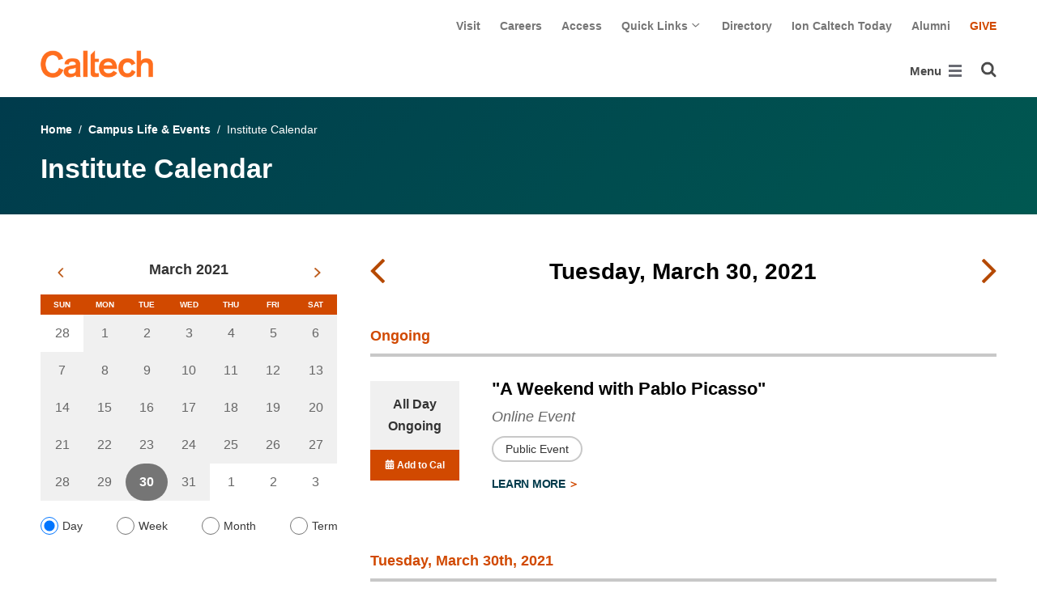

--- FILE ---
content_type: text/html; charset=utf-8
request_url: https://www.caltech.edu/campus-life-events/calendar/day/2021-03-30
body_size: 50171
content:
<!DOCTYPE html>


<html lang="en" class="no-js">
<head>
  <meta charset="utf-8">
  <meta http-equiv="X-UA-Compatible" content="IE=edge" />
  <title>Institute Calendar
     - 
    
    www.caltech.edu</title>
  
  
  
  <meta name="viewport" content="width=device-width, initial-scale=1">
  <link rel="shortcut icon" href="/static/core/img/favicon-75.png?v=6.18.5">

  
  <!-- Generic FavIcons -->
  <link rel="icon" href="/static/core/img/favicon-32.png?v=6.18.5" sizes="32x32">
  <link rel="icon" href="/static/core/img/favicon-57.png?v=6.18.5" sizes="57x57">
  <link rel="icon" href="/static/core/img/favicon-76.png?v=6.18.5" sizes="76x76">
  <link rel="icon" href="/static/core/img/favicon-96.png?v=6.18.5" sizes="96x96">
  <link rel="icon" href="/static/core/img/favicon-128.png?v=6.18.5" sizes="128x128">
  <link rel="icon" href="/static/core/img/favicon-192.png?v=6.18.5" sizes="192x192">
  <link rel="icon" href="/static/core/img/favicon-228.png?v=6.18.5" sizes="228x228">
  <!-- Android -->
  <link rel="shortcut icon" sizes="196x196" href="/static/core/img/favicon-196.png?v=6.18.5">
  <!-- iOS -->
  <link rel="apple-touch-icon" href="/static/core/img/favicon-120.png?v=6.18.5" sizes="120x120">
  <link rel="apple-touch-icon" href="/static/core/img/favicon-152.png?v=6.18.5" sizes="152x152">
  <link rel="apple-touch-icon" href="/static/core/img/favicon-180.png?v=6.18.5" sizes="180x180">
  <!-- Windows 8 IE 10-->
  <meta name="msapplication-TileColor" content="#D14900">
  <meta name="msapplication-TileImage" content="/static/core/img/favicon-144.png?v=6.18.5">
  <!-- Windows 8.1 + IE11 and above -->
  <meta name="msapplication-config" content="/static/core/img/browserconfig.xml?v=6.18.5">

  <!-- Base CSS -->
  
  <link rel="stylesheet" href="https://cdn.datatables.net/1.12.1/css/dataTables.bootstrap4.min.css" integrity="sha512-4IOvmZNJ0LXi2MjWUEZ5CYnjgwX3O84FY7thQroRr7/K0aj4ht/5QCPPw/5HtEBSMOI0ICknPMW5HiiSifC78w==" crossorigin="anonymous">
  <link rel="stylesheet" href="https://cdn.datatables.net/responsive/2.3.0/css/responsive.dataTables.min.css" integrity="sha512-1rs6CKPyMyWNKKt18TIfaktqZaIkCUK4mGE78D3tI+yu0CVk/ou/XTwikeo2utvOOOdkYpcyA268IyZ17aXOWg==" crossorigin="anonymous">
  <link rel="stylesheet" href="/static/CACHE/css/output.5bcd513aca6e.css" type="text/css">
  <!-- End Base CSS -->

  <!-- Site Type CSS -->
  
  
  <!-- End Site Type CSS -->

  <!-- Extra CSS -->
  
  
    
  
  <link rel="stylesheet" href="https://cdn.jsdelivr.net/npm/@duetds/date-picker@1.4.0/dist/duet/themes/default.css" integrity="sha384-49HNOBJJyd49ScV2OWrqBXajgjMjZDZ4mNTy5Nlr05z+sT0MoGu161j1GkEBvT0P" crossorigin="anonymous" />

  <!-- End Extra CSS -->

  <!-- Global site tag (gtag.js) - Google Analytics -->
<script async src="https://www.googletagmanager.com/gtag/js?id="></script>
<script>
  window.dataLayer = window.dataLayer || [];
  function gtag(){dataLayer.push(arguments);}
  gtag('js', new Date());

  gtag('config', 'G-7RL83EX4D4', {'anonymize_ip': true});
</script>
<!-- End Google Analytics -->

  
  
    <!-- Google Tag Manager -->
    
    <script>
      (function(w, d, s, l, i) {
          w[l] = w[l] || [];
          w[l].push({
              'gtm.start': new Date().getTime(),
              event: 'gtm.js'
          });
          var f = d.getElementsByTagName(s)[0],
              j = d.createElement(s),
              dl = l != 'dataLayer' ? '&l=' + l : '';
          j.async = true;
          j.src = 'https://www.googletagmanager.com/gtm.js?id=' + i + dl;
          f.parentNode.insertBefore(j, f);
      })(window, document, 'script', 'dataLayer', 'GTM-P8H9J4S');
    </script>
    <!-- End Google Tag Manager -->
  

  
  

  <!-- Base JS -->
  
  
  <script src="https://code.jquery.com/jquery-3.3.1.min.js" integrity="sha256-FgpCb/KJQlLNfOu91ta32o/NMZxltwRo8QtmkMRdAu8=" crossorigin="anonymous"></script>
  <script defer src="/static/airspace/js/jquery.mousewheel.min.js"></script>

  <script>
    // AsciiMath is not supported out of the box with MathJax 3, so we have to tell it to add that as an input type.
    MathJax = {
      loader: {
        load: ['input/asciimath']
      },
    };
  </script>
  
  <script async src="https://cdnjs.cloudflare.com/ajax/libs/mathjax/3.2.2/es5/tex-mml-chtml.min.js" integrity="sha512-6FaAxxHuKuzaGHWnV00ftWqP3luSBRSopnNAA2RvQH1fOfnF/A1wOfiUWF7cLIOFcfb1dEhXwo5VG3DAisocRw==" crossorigin="anonymous" referrerpolicy="no-referrer"></script>
  <script defer src="https://cdnjs.cloudflare.com/ajax/libs/underscore.js/1.13.7/underscore-min.js" integrity="sha512-dvWGkLATSdw5qWb2qozZBRKJ80Omy2YN/aF3wTUVC5+D1eqbA+TjWpPpoj8vorK5xGLMa2ZqIeWCpDZP/+pQGQ==" crossorigin="anonymous" referrerpolicy="no-referrer"></script>
  <script src="https://cdnjs.cloudflare.com/ajax/libs/apexcharts/5.3.2/apexcharts.min.js" integrity="sha512-mtAI0GhJKlZSV7g9odo3D3bzFIisOKpYYUkDZElYQm5d5ti++dkCZZVcGmYs2dYHDTvO0xPYG93pdR3nvjVuOQ==" crossorigin="anonymous" referrerpolicy="no-referrer"></script>
  <!-- These are the url for the DataTables version that support Bootstrap 4 + Responsive. -->
  <!-- TODO: When we update DataTables to 2.x, remove these. We should not be including it on every single page, but instead only on pages that need it. -->
  <script src="https://cdn.datatables.net/1.12.1/js/jquery.dataTables.min.js" integrity="sha512-MOsicOaJyNWPgwMOE1q4sTPZK6KuUQTMBhkmzb0tFVSRxgx3VnGTwIyRme/IhBJQdWJkfTcIKozchO11ILrmSg==" crossorigin="anonymous"></script>
  <script src="https://cdn.datatables.net/responsive/2.3.0/js/dataTables.responsive.min.js" integrity="sha512-0wbogjva7RXNc8RGC7t7zdUDYOflHBBEBGN6ItfWqhizIDsWfRE0Dxi+PQpJ44O+fS8YVenkFWFifH885pLfkg==" crossorigin="anonymous"></script>
  <script src="https://cdn.datatables.net/1.12.1/js/dataTables.bootstrap4.min.js" integrity="sha512-9o2JT4zBJghTU0EEIgPvzzHOulNvo0jq2spTfo6mMmZ6S3jK+gljrfo0mKDAxoMnrkZa6ml2ZgByBQ5ga8noDQ==" crossorigin="anonymous"></script>
  <script src="https://cdnjs.cloudflare.com/ajax/libs/clamp-js/0.7.0/clamp.js" integrity="sha512-TnePtmz3HL4p8nFS2lR46u0iHrwObVnUednDASZK/qS9btkd09xKs1PeCt1kpS4a0gWNQx1AF+WnDHDK+xWcAw==" crossorigin="anonymous" referrerpolicy="no-referrer"></script>

  <script src="/static/CACHE/js/output.54b9aeca30a0.js"></script>
<script src="/static/CACHE/js/output.2500c9bd34d8.js" defer></script>
  <!-- End Base JS -->

  <!-- Site Type JS -->
  
  <!-- End Site Type JS -->

  <!-- Extra JS -->
  
  
    
  
  <script type="module" src="https://cdn.jsdelivr.net/npm/@duetds/date-picker@1.4.0/dist/duet/duet.esm.js" integrity="sha384-f/at0X+t6h5Pbz7pUbo3fxfnLYcsqvRUlNxXmKeg9RTKUMZabWMyigINsgQBD/kl" crossorigin="anonymous"></script>
  <script nomodule src="https://cdn.jsdelivr.net/npm/@duetds/date-picker@1.4.0/dist/duet/duet.js" integrity="sha384-aoJaHSZ8l+yXP+KcHxUZgsjAxYvsdXbf2lEQWMeq+vaiM8mdRhH+KcCH03T5/k5b" crossorigin="anonymous"></script>
  <script src="/static/CACHE/js/output.ad2c1c0b87dd.js" defer></script>

  <!-- End Extra JS -->

  
  

</head>

<body class="www master-calendar-page2">
  
    <!-- Google Tag Manager (noscript) -->
    <noscript><iframe src="https://www.googletagmanager.com/ns.html?id=GTM-P8H9J4S"
      height="0" width="0" style="display:none;visibility:hidden"></iframe></noscript>
    <!-- End Google Tag Manager (noscript) -->
  

  
    
    <div data-sprite></div>
    <script src="/static/wagtailadmin/js/icons.js?v=52477aee" data-icon-url="/admin/sprite/?h=c2112487"></script>
  

  

  <header class="width-1440-container">
    <a class="text-assistive display-at-top-on-focus" href="#content">skip to main content</a>
    
  
  <div id="skip-to-content">
    <a class="text-assistive display-at-top-on-focus" href="#event-listing-skip-target">skip to events</a>
  </div>

    
    
    
      
      

<div class="header d-flex flex-wrap">
  



  <nav class="header__utility-menu d-none d-md-flex w-100 justify-content-end" aria-label="Useful links">
    <ul class="d-flex" aria-label="Useful links">
    
      <li class="header__utility-menu__item ">
        
          <a class="header__utility-menu__link
          "
          id="utility-menu-1" href="/about/visit/plan-your-visit">Visit</a>
        
      </li>
    
      <li class="header__utility-menu__item ">
        
          <a class="header__utility-menu__link
          "
          id="utility-menu-2" href="https://hr.caltech.edu/careers">Careers</a>
        
      </li>
    
      <li class="header__utility-menu__item ">
        
          <a class="header__utility-menu__link
          "
          id="utility-menu-3" href="https://access.caltech.edu/">Access</a>
        
      </li>
    
      <li class="header__utility-menu__item  dropdown ">
        
          <button type="button" class="header__utility-menu__opener dropdown-toggle" data-toggle="dropdown" aria-controls="utility-menu-4" aria-haspopup="true" aria-expanded="false">
            Quick Links
            <img class="header__utility-menu__opener__icon" src="/static/wagtail_menu/img/icon-chevron-grey-550.png" alt="">
            <img class="header__utility-menu__opener__icon chevron-orange" src="/static/wagtail_menu/img/icon-chevron-orange.png" alt="">
          </button>

          <ul class="header__utility-menu__dropdown dropdown-menu dropdown-menu-right" id="utility-menu-4" aria-label="Quick Links">
            
              <li>
                <a class="header__utility-menu__dropdown__item dropdown-item" href="/quick-links-faculty">for Faculty</a>
              </li>
            
              <li>
                <a class="header__utility-menu__dropdown__item dropdown-item" href="/quick-links-students">for Students</a>
              </li>
            
              <li>
                <a class="header__utility-menu__dropdown__item dropdown-item" href="/quick-links-staff">for Staff</a>
              </li>
            
              <li>
                <a class="header__utility-menu__dropdown__item dropdown-item" href="/quick-links-alumni">for Alumni</a>
              </li>
            
          </ul>
        
      </li>
    
      <li class="header__utility-menu__item ">
        
          <a class="header__utility-menu__link
          "
          id="utility-menu-5" href="https://directory.caltech.edu/">Directory</a>
        
      </li>
    
      <li class="header__utility-menu__item ">
        
          <a class="header__utility-menu__link
          "
          id="utility-menu-6" href="https://ion.caltech.edu/">Ion Caltech Today</a>
        
      </li>
    
      <li class="header__utility-menu__item ">
        
          <a class="header__utility-menu__link
          "
          id="utility-menu-7" href="https://www.alumni.caltech.edu/">Alumni</a>
        
      </li>
    
      <li class="header__utility-menu__item ">
        
          <a class="header__utility-menu__link
          header__utility-menu__link--highlight"
          id="utility-menu-8" href="https://giving.caltech.edu/">Give</a>
        
      </li>
    
    </ul>
  </nav>



  <a class="header__homepage-link mr-auto" href="/"><img alt="Caltech" class="header__wordmark" src="/static/core/img/caltech-new-logo.png"></a>

  

<nav class="header__main-menu d-none d-xl-flex" aria-label="Main">
  
    
    
      
      
      <ul class="header__main-menu__level-1
      d-flex justify-content-start
      " id="main-menu-1" tabindex="-1" aria-label="Main">
      <li class="header__main-menu__level-1__item menu-item">
        
        <div class="header__main-menu__level-1__item__wrapper d-flex flex-row justify-content-start">
        
    
  
    
    
      <a class="header__main-menu__level-1__link" href="/about">About</a>
  
      
      
        <button type="button" class="header__main-menu__level-1__opener dropdown-toggle dropdown-toggle-split" data-toggle="dropdown" aria-controls="main-menu-2" aria-haspopup="true" aria-expanded="false">
          <span class="sr-only">Open About submenu</span>
          
            <svg class="header__main-menu__level-1-opener-icon icon" aria-hidden="true" role=”presentation” focusable="false"><use href="#icon-chevron-down"></use></svg>
          
        </button>
      
    
  
    
    
  
    
    
      
      
      <ul class="header__main-menu__level-2
      
      dropdown-menu" id="main-menu-2" tabindex="-1" aria-label="About Caltech">
      <li class="header__main-menu__level-2__item  dropdown-submenu">
        
    
  
    
    
      <a class="header__main-menu__level-2__link" href="/about/at-a-glance">At a Glance</a>
  
      
      
        <button type="button" class="header__main-menu__level-2__opener dropdown-toggle dropdown-toggle-split" data-toggle="dropdown" aria-controls="main-menu-3" aria-haspopup="true" aria-expanded="false">
          <span class="sr-only">Open At a Glance submenu</span>
          
            
            <svg class="header__main-menu__plus-minus-icon plus icon" aria-hidden="true" role=”presentation” focusable="false"><use href="#icon-plus"></use></svg>
            <svg class="header__main-menu__plus-minus-icon minus icon d-none" aria-hidden="true" role=”presentation” focusable="false"><use href="#icon-minus"></use></svg>
          
        </button>
      
    
  
    
    
  
    
    
      
      
      <ul class="header__main-menu__level-3
      
      dropdown-menu" id="main-menu-3" tabindex="-1" aria-label="Caltech at a Glance">
      <li class="header__main-menu__level-3__item  dropdown-item">
        
    
  
    
    
      <a class="header__main-menu__level-3__link" href="/about/university-and-college-rankings">University and College Rankings</a>
  
      
      
    
  
    
    
      
      
      
      </li>
      
      </ul>
    
  
    
    
      
      
      </li>
      <li class="header__main-menu__level-2__item dropdown-submenu">
        
    
  
    
    
      
      
        <button type="button" class="header__main-menu__level-2__menu-only dropdown-toggle dropdown-toggle-split " data-toggle="dropdown" aria-controls="main-menu-5" aria-haspopup="true" aria-expanded="false">
          <span class="dropdown-toggle-button-title">Leadership</span>
          <span class="dropdown-toggle-button-icon">
            <span class="sr-only">Open Leadership submenu</span>
            
              
              <svg class="header__main-menu__plus-minus-icon icon" aria-hidden="true" role=”presentation” focusable="false"><use href="#icon-plus"></use></svg>
              <svg class="header__main-menu__plus-minus-icon icon d-none" aria-hidden="true" role=”presentation” focusable="false"><use href="#icon-minus"></use></svg>
            
          </span>
        </button>
      
    
  
    
    
  
    
    
      
      
      <ul class="header__main-menu__level-3
      
      dropdown-menu" id="main-menu-5" tabindex="-1" aria-label="Leadership">
      <li class="header__main-menu__level-3__item  dropdown-item">
        
    
  
    
    
      <a class="header__main-menu__level-3__link" href="http://president.caltech.edu/">President</a>
  
      
      
    
  
    
    
  
    
    
      
      
      </li>
      <li class="header__main-menu__level-3__item dropdown-item">
        
    
  
    
    
      <a class="header__main-menu__level-3__link" href="http://provost.caltech.edu/">Provost</a>
  
      
      
    
  
    
    
  
    
    
      
      
      </li>
      <li class="header__main-menu__level-3__item dropdown-item">
        
    
  
    
    
      <a class="header__main-menu__level-3__link" href="http://bot.caltech.edu/">Board of Trustees</a>
  
      
      
    
  
    
    
  
    
    
      
      
      </li>
      <li class="header__main-menu__level-3__item dropdown-item">
        
    
  
    
    
      <a class="header__main-menu__level-3__link" href="/about/leadership/academic-and-administrative-leadership">Academic and Administrative Leadership</a>
  
      
      
    
  
    
    
      
      
      
      </li>
      
      </ul>
    
  
    
    
      
      
      </li>
      <li class="header__main-menu__level-2__item dropdown-submenu">
        
    
  
    
    
      
      
        <button type="button" class="header__main-menu__level-2__menu-only dropdown-toggle dropdown-toggle-split " data-toggle="dropdown" aria-controls="main-menu-10" aria-haspopup="true" aria-expanded="false">
          <span class="dropdown-toggle-button-title">Values</span>
          <span class="dropdown-toggle-button-icon">
            <span class="sr-only">Open Values submenu</span>
            
              
              <svg class="header__main-menu__plus-minus-icon icon" aria-hidden="true" role=”presentation” focusable="false"><use href="#icon-plus"></use></svg>
              <svg class="header__main-menu__plus-minus-icon icon d-none" aria-hidden="true" role=”presentation” focusable="false"><use href="#icon-minus"></use></svg>
            
          </span>
        </button>
      
    
  
    
    
  
    
    
      
      
      <ul class="header__main-menu__level-3
      
      dropdown-menu" id="main-menu-10" tabindex="-1" aria-label="Values">
      <li class="header__main-menu__level-3__item  dropdown-item">
        
    
  
    
    
      <a class="header__main-menu__level-3__link" href="https://inclusive.caltech.edu/">Diversity, Equity, and Inclusion</a>
  
      
      
    
  
    
    
  
    
    
      
      
      </li>
      <li class="header__main-menu__level-3__item dropdown-item">
        
    
  
    
    
      <a class="header__main-menu__level-3__link" href="https://sustainability.caltech.edu/">Sustainability</a>
  
      
      
    
  
    
    
  
    
    
      
      
      </li>
      <li class="header__main-menu__level-3__item dropdown-item">
        
    
  
    
    
      <a class="header__main-menu__level-3__link" href="/about/values/freedom-expression">Freedom of Expression</a>
  
      
      
    
  
    
    
  
    
    
      
      
      </li>
      <li class="header__main-menu__level-3__item dropdown-item">
        
    
  
    
    
      <a class="header__main-menu__level-3__link" href="https://www.deans.caltech.edu/HonorCode">Honor Code</a>
  
      
      
    
  
    
    
      
      
      
      </li>
      
      </ul>
    
  
    
    
      
      
      </li>
      <li class="header__main-menu__level-2__item dropdown-submenu">
        
    
  
    
    
      
      
        <button type="button" class="header__main-menu__level-2__menu-only dropdown-toggle dropdown-toggle-split " data-toggle="dropdown" aria-controls="main-menu-15" aria-haspopup="true" aria-expanded="false">
          <span class="dropdown-toggle-button-title">Legacy</span>
          <span class="dropdown-toggle-button-icon">
            <span class="sr-only">Open Legacy submenu</span>
            
              
              <svg class="header__main-menu__plus-minus-icon icon" aria-hidden="true" role=”presentation” focusable="false"><use href="#icon-plus"></use></svg>
              <svg class="header__main-menu__plus-minus-icon icon d-none" aria-hidden="true" role=”presentation” focusable="false"><use href="#icon-minus"></use></svg>
            
          </span>
        </button>
      
    
  
    
    
  
    
    
      
      
      <ul class="header__main-menu__level-3
      
      dropdown-menu" id="main-menu-15" tabindex="-1" aria-label="Legacy">
      <li class="header__main-menu__level-3__item  dropdown-item">
        
    
  
    
    
      <a class="header__main-menu__level-3__link" href="/about/legacy/history-milestones">History &amp; Milestones</a>
  
      
      
    
  
    
    
  
    
    
      
      
      </li>
      <li class="header__main-menu__level-3__item dropdown-item">
        
    
  
    
    
      <a class="header__main-menu__level-3__link" href="/about/legacy/awards-and-honors">Awards &amp; Honors</a>
  
      
      
    
  
    
    
  
    
    
      
      
      </li>
      <li class="header__main-menu__level-3__item dropdown-item">
        
    
  
    
    
      <a class="header__main-menu__level-3__link" href="http://archives.caltech.edu/">Caltech Archives</a>
  
      
      
    
  
    
    
  
    
    
      
      
      </li>
      <li class="header__main-menu__level-3__item dropdown-item">
        
    
  
    
    
      <a class="header__main-menu__level-3__link" href="/map/history">Interactive History Map</a>
  
      
      
    
  
    
    
      
      
      
      </li>
      
      </ul>
    
  
    
    
      
      
      </li>
      <li class="header__main-menu__level-2__item dropdown-item">
        
    
  
    
    
      <a class="header__main-menu__level-2__link" href="/about/news">News</a>
  
      
      
    
  
    
    
  
    
    
      
      
      </li>
      <li class="header__main-menu__level-2__item dropdown-submenu">
        
    
  
    
    
      
      
        <button type="button" class="header__main-menu__level-2__menu-only dropdown-toggle dropdown-toggle-split " data-toggle="dropdown" aria-controls="main-menu-21" aria-haspopup="true" aria-expanded="false">
          <span class="dropdown-toggle-button-title">Publications</span>
          <span class="dropdown-toggle-button-icon">
            <span class="sr-only">Open Publications submenu</span>
            
              
              <svg class="header__main-menu__plus-minus-icon icon" aria-hidden="true" role=”presentation” focusable="false"><use href="#icon-plus"></use></svg>
              <svg class="header__main-menu__plus-minus-icon icon d-none" aria-hidden="true" role=”presentation” focusable="false"><use href="#icon-minus"></use></svg>
            
          </span>
        </button>
      
    
  
    
    
  
    
    
      
      
      <ul class="header__main-menu__level-3
      
      dropdown-menu" id="main-menu-21" tabindex="-1" aria-label="Publications">
      <li class="header__main-menu__level-3__item  dropdown-item">
        
    
  
    
    
      <a class="header__main-menu__level-3__link" href="https://scienceexchange.caltech.edu/">Caltech Science Exchange</a>
  
      
      
    
  
    
    
  
    
    
      
      
      </li>
      <li class="header__main-menu__level-3__item dropdown-item">
        
    
  
    
    
      <a class="header__main-menu__level-3__link" href="https://thisis.caltech.edu">This is Caltech</a>
  
      
      
    
  
    
    
  
    
    
      
      
      </li>
      <li class="header__main-menu__level-3__item dropdown-item">
        
    
  
    
    
      <a class="header__main-menu__level-3__link" href="https://magazine.caltech.edu/">Caltech Magazine</a>
  
      
      
    
  
    
    
  
    
    
      
      
      </li>
      <li class="header__main-menu__level-3__item dropdown-item">
        
    
  
    
    
      <a class="header__main-menu__level-3__link" href="/documents/10/Periodic_Table_of_Caltech.pdf">Periodic Table of Caltech</a>
  
      
      
    
  
    
    
      
      
      
      </li>
      
      </ul>
    
  
    
    
      
      
      </li>
      <li class="header__main-menu__level-2__item dropdown-submenu">
        
    
  
    
    
      
      
        <button type="button" class="header__main-menu__level-2__menu-only dropdown-toggle dropdown-toggle-split " data-toggle="dropdown" aria-controls="main-menu-26" aria-haspopup="true" aria-expanded="false">
          <span class="dropdown-toggle-button-title">Visit</span>
          <span class="dropdown-toggle-button-icon">
            <span class="sr-only">Open Visit submenu</span>
            
              
              <svg class="header__main-menu__plus-minus-icon icon" aria-hidden="true" role=”presentation” focusable="false"><use href="#icon-plus"></use></svg>
              <svg class="header__main-menu__plus-minus-icon icon d-none" aria-hidden="true" role=”presentation” focusable="false"><use href="#icon-minus"></use></svg>
            
          </span>
        </button>
      
    
  
    
    
  
    
    
      
      
      <ul class="header__main-menu__level-3
      
      dropdown-menu" id="main-menu-26" tabindex="-1" aria-label="Visit">
      <li class="header__main-menu__level-3__item  dropdown-item">
        
    
  
    
    
      <a class="header__main-menu__level-3__link" href="/about/visit/directions">Directions</a>
  
      
      
    
  
    
    
  
    
    
      
      
      </li>
      <li class="header__main-menu__level-3__item dropdown-item">
        
    
  
    
    
      <a class="header__main-menu__level-3__link" href="/about/visit/campus-maps">Campus Maps</a>
  
      
      
    
  
    
    
  
    
    
      
      
      </li>
      <li class="header__main-menu__level-3__item dropdown-item">
        
    
  
    
    
      <a class="header__main-menu__level-3__link" href="http://parking.caltech.edu/">Parking</a>
  
      
      
    
  
    
    
  
    
    
      
      
      </li>
      <li class="header__main-menu__level-3__item dropdown-item">
        
    
  
    
    
      <a class="header__main-menu__level-3__link" href="/about/visit/tours">Tours</a>
  
      
      
    
  
    
    
      
      
      
      </li>
      
      </ul>
    
  
    
    
      
      
      </li>
      <li class="header__main-menu__level-2__item dropdown-item">
        
    
  
    
    
      <a class="header__main-menu__level-2__link" href="/about/offices-departments">Administrative Offices &amp; Departments</a>
  
      
      
    
  
    
    
  
    
    
      
      
      </li>
      <li class="header__main-menu__level-2__item dropdown-submenu">
        
    
  
    
    
      <a class="header__main-menu__level-2__link" href="/about/media-relations">Media Relations</a>
  
      
      
        <button type="button" class="header__main-menu__level-2__opener dropdown-toggle dropdown-toggle-split" data-toggle="dropdown" aria-controls="main-menu-32" aria-haspopup="true" aria-expanded="false">
          <span class="sr-only">Open Media Relations submenu</span>
          
            
            <svg class="header__main-menu__plus-minus-icon plus icon" aria-hidden="true" role=”presentation” focusable="false"><use href="#icon-plus"></use></svg>
            <svg class="header__main-menu__plus-minus-icon minus icon d-none" aria-hidden="true" role=”presentation” focusable="false"><use href="#icon-minus"></use></svg>
          
        </button>
      
    
  
    
    
  
    
    
      
      
      <ul class="header__main-menu__level-3
      
      dropdown-menu" id="main-menu-32" tabindex="-1" aria-label="Media Relations">
      <li class="header__main-menu__level-3__item  dropdown-item">
        
    
  
    
    
      <a class="header__main-menu__level-3__link" href="/about/media-relations/earthquake-information">Earthquake Information for the Media</a>
  
      
      
    
  
    
    
  
    
    
      
      
      </li>
      <li class="header__main-menu__level-3__item dropdown-item">
        
    
  
    
    
      <a class="header__main-menu__level-3__link" href="https://experts.caltech.edu">Caltech Experts Guide</a>
  
      
      
    
  
    
    
  
    
    
      
      
      </li>
      <li class="header__main-menu__level-3__item dropdown-item">
        
    
  
    
    
      <a class="header__main-menu__level-3__link" href="https://mediaassets.caltech.edu">Media Assets</a>
  
      
      
    
  
    
    
  
    
    
      
      
      </li>
      <li class="header__main-menu__level-3__item dropdown-item">
        
    
  
    
    
      <a class="header__main-menu__level-3__link" href="https://filming.caltech.edu">Filming</a>
  
      
      
    
  
    
    
  
    
    
      
      
      </li>
      <li class="header__main-menu__level-3__item dropdown-item">
        
    
  
    
    
      <a class="header__main-menu__level-3__link" href="/about/media-relations/crew-information">News Crew Information</a>
  
      
      
    
  
    
    
  
    
    
      
      
      </li>
      <li class="header__main-menu__level-3__item dropdown-item">
        
    
  
    
    
      <a class="header__main-menu__level-3__link" href="https://researchimpact.caltech.edu/">Research Impact</a>
  
      
      
    
  
    
    
      
      
      
      </li>
      
      </ul>
    
      
      
      
      </li>
      
      </ul>
    
  
    
    
      
      
        
        </div>
      
      </li>
      <li class="header__main-menu__level-1__item menu-item">
        
        <div class="header__main-menu__level-1__item__wrapper d-flex flex-row justify-content-start">
        
    
  
    
    
      <a class="header__main-menu__level-1__link" href="/research">Research</a>
  
      
      
        <button type="button" class="header__main-menu__level-1__opener dropdown-toggle dropdown-toggle-split" data-toggle="dropdown" aria-controls="main-menu-39" aria-haspopup="true" aria-expanded="false">
          <span class="sr-only">Open Research submenu</span>
          
            <svg class="header__main-menu__level-1-opener-icon icon" aria-hidden="true" role=”presentation” focusable="false"><use href="#icon-chevron-down"></use></svg>
          
        </button>
      
    
  
    
    
  
    
    
      
      
      <ul class="header__main-menu__level-2
      
      dropdown-menu" id="main-menu-39" tabindex="-1" aria-label="Research">
      <li class="header__main-menu__level-2__item  dropdown-item">
        
    
  
    
    
      <a class="header__main-menu__level-2__link" href="https://researchimpact.caltech.edu/">Research Impact</a>
  
      
      
    
  
    
    
  
    
    
      
      
      </li>
      <li class="header__main-menu__level-2__item dropdown-submenu">
        
    
  
    
    
      
      
        <button type="button" class="header__main-menu__level-2__menu-only dropdown-toggle dropdown-toggle-split " data-toggle="dropdown" aria-controls="main-menu-41" aria-haspopup="true" aria-expanded="false">
          <span class="dropdown-toggle-button-title">Academic Divisions</span>
          <span class="dropdown-toggle-button-icon">
            <span class="sr-only">Open Academic Divisions submenu</span>
            
              
              <svg class="header__main-menu__plus-minus-icon icon" aria-hidden="true" role=”presentation” focusable="false"><use href="#icon-plus"></use></svg>
              <svg class="header__main-menu__plus-minus-icon icon d-none" aria-hidden="true" role=”presentation” focusable="false"><use href="#icon-minus"></use></svg>
            
          </span>
        </button>
      
    
  
    
    
  
    
    
      
      
      <ul class="header__main-menu__level-3
      
      dropdown-menu" id="main-menu-41" tabindex="-1" aria-label="Academic Divisions">
      <li class="header__main-menu__level-3__item  dropdown-item">
        
    
  
    
    
      <a class="header__main-menu__level-3__link" href="http://www.bbe.caltech.edu/">Biology and Biological Engineering</a>
  
      
      
    
  
    
    
  
    
    
      
      
      </li>
      <li class="header__main-menu__level-3__item dropdown-item">
        
    
  
    
    
      <a class="header__main-menu__level-3__link" href="http://www.cce.caltech.edu/">Chemistry and Chemical Engineering</a>
  
      
      
    
  
    
    
  
    
    
      
      
      </li>
      <li class="header__main-menu__level-3__item dropdown-item">
        
    
  
    
    
      <a class="header__main-menu__level-3__link" href="http://eas.caltech.edu/">Engineering &amp; Applied Science</a>
  
      
      
    
  
    
    
  
    
    
      
      
      </li>
      <li class="header__main-menu__level-3__item dropdown-item">
        
    
  
    
    
      <a class="header__main-menu__level-3__link" href="http://www.gps.caltech.edu/">Geological &amp; Planetary Sciences</a>
  
      
      
    
  
    
    
  
    
    
      
      
      </li>
      <li class="header__main-menu__level-3__item dropdown-item">
        
    
  
    
    
      <a class="header__main-menu__level-3__link" href="http://www.hss.caltech.edu/">Humanities and Social Sciences</a>
  
      
      
    
  
    
    
  
    
    
      
      
      </li>
      <li class="header__main-menu__level-3__item dropdown-item">
        
    
  
    
    
      <a class="header__main-menu__level-3__link" href="http://pma.caltech.edu/">Physics, Mathematics and Astronomy</a>
  
      
      
    
  
    
    
      
      
      
      </li>
      
      </ul>
    
  
    
    
      
      
      </li>
      <li class="header__main-menu__level-2__item dropdown-item">
        
    
  
    
    
      <a class="header__main-menu__level-2__link" href="/research/jpl">Jet Propulsion Laboratory</a>
  
      
      
    
  
    
    
  
    
    
      
      
      </li>
      <li class="header__main-menu__level-2__item dropdown-item">
        
    
  
    
    
      <a class="header__main-menu__level-2__link" href="https://sfp.caltech.edu/">Student Research</a>
  
      
      
    
  
    
    
  
    
    
      
      
      </li>
      <li class="header__main-menu__level-2__item dropdown-item">
        
    
  
    
    
      <a class="header__main-menu__level-2__link" href="/research/centers-institutes">Centers &amp; Institutes</a>
  
      
      
    
  
    
    
  
    
    
      
      
      </li>
      <li class="header__main-menu__level-2__item dropdown-item">
        
    
  
    
    
      <a class="header__main-menu__level-2__link" href="http://innovation.caltech.edu/">Technology Transfer &amp; Corporate Partnerships</a>
  
      
      
    
  
    
    
  
    
    
      
      
      </li>
      <li class="header__main-menu__level-2__item dropdown-item">
        
    
  
    
    
      <a class="header__main-menu__level-2__link" href="http://researchadministration.caltech.edu/">Sponsored Research</a>
  
      
      
    
  
    
    
  
    
    
      
      
      </li>
      <li class="header__main-menu__level-2__item dropdown-item">
        
    
  
    
    
      <a class="header__main-menu__level-2__link" href="/research/research-facilities">Research Facilities</a>
  
      
      
    
  
    
    
  
    
    
      
      
      </li>
      <li class="header__main-menu__level-2__item dropdown-item">
        
    
  
    
    
      <a class="header__main-menu__level-2__link" href="/research/faculty-listing">Faculty Listing</a>
  
      
      
    
  
    
    
      
      
      
      </li>
      
      </ul>
    
  
    
    
      
      
        
        </div>
      
      </li>
      <li class="header__main-menu__level-1__item menu-item">
        
        <div class="header__main-menu__level-1__item__wrapper d-flex flex-row justify-content-start">
        
    
  
    
    
      <a class="header__main-menu__level-1__link" href="/academics">Academics</a>
  
      
      
        <button type="button" class="header__main-menu__level-1__opener dropdown-toggle dropdown-toggle-split" data-toggle="dropdown" aria-controls="main-menu-55" aria-haspopup="true" aria-expanded="false">
          <span class="sr-only">Open Academics submenu</span>
          
            <svg class="header__main-menu__level-1-opener-icon icon" aria-hidden="true" role=”presentation” focusable="false"><use href="#icon-chevron-down"></use></svg>
          
        </button>
      
    
  
    
    
  
    
    
      
      
      <ul class="header__main-menu__level-2
      
      dropdown-menu" id="main-menu-55" tabindex="-1" aria-label="Academics">
      <li class="header__main-menu__level-2__item  dropdown-item">
        
    
  
    
    
      <a class="header__main-menu__level-2__link" href="https://www.deans.caltech.edu/">Undergraduate Studies</a>
  
      
      
    
  
    
    
  
    
    
      
      
      </li>
      <li class="header__main-menu__level-2__item dropdown-item">
        
    
  
    
    
      <a class="header__main-menu__level-2__link" href="http://www.gradoffice.caltech.edu/">Graduate Studies</a>
  
      
      
    
  
    
    
  
    
    
      
      
      </li>
      <li class="header__main-menu__level-2__item dropdown-item">
        
    
  
    
    
      <a class="header__main-menu__level-2__link" href="http://online.caltech.edu/courses">Online Education</a>
  
      
      
    
  
    
    
  
    
    
      
      
      </li>
      <li class="header__main-menu__level-2__item dropdown-item">
        
    
  
    
    
      <a class="header__main-menu__level-2__link" href="https://ctme.caltech.edu/">Executive Education</a>
  
      
      
    
  
    
    
  
    
    
      
      
      </li>
      <li class="header__main-menu__level-2__item dropdown-item">
        
    
  
    
    
      <a class="header__main-menu__level-2__link" href="http://ctlo.caltech.edu/">Teaching, Learning, &amp; Outreach</a>
  
      
      
    
  
    
    
  
    
    
      
      
      </li>
      <li class="header__main-menu__level-2__item dropdown-submenu">
        
    
  
    
    
      
      
        <button type="button" class="header__main-menu__level-2__menu-only dropdown-toggle dropdown-toggle-split " data-toggle="dropdown" aria-controls="main-menu-61" aria-haspopup="true" aria-expanded="false">
          <span class="dropdown-toggle-button-title">Resources</span>
          <span class="dropdown-toggle-button-icon">
            <span class="sr-only">Open Resources submenu</span>
            
              
              <svg class="header__main-menu__plus-minus-icon icon" aria-hidden="true" role=”presentation” focusable="false"><use href="#icon-plus"></use></svg>
              <svg class="header__main-menu__plus-minus-icon icon d-none" aria-hidden="true" role=”presentation” focusable="false"><use href="#icon-minus"></use></svg>
            
          </span>
        </button>
      
    
  
    
    
  
    
    
      
      
      <ul class="header__main-menu__level-3
      
      dropdown-menu" id="main-menu-61" tabindex="-1" aria-label="Resources">
      <li class="header__main-menu__level-3__item  dropdown-item">
        
    
  
    
    
      <a class="header__main-menu__level-3__link" href="http://www.registrar.caltech.edu/">Registrar</a>
  
      
      
    
  
    
    
  
    
    
      
      
      </li>
      <li class="header__main-menu__level-3__item dropdown-item">
        
    
  
    
    
      <a class="header__main-menu__level-3__link" href="http://www.catalog.caltech.edu/">Catalog</a>
  
      
      
    
  
    
    
  
    
    
      
      
      </li>
      <li class="header__main-menu__level-3__item dropdown-item">
        
    
  
    
    
      <a class="header__main-menu__level-3__link" href="/academics/resources/academic-calendar">Academic Calendar</a>
  
      
      
    
  
    
    
  
    
    
      
      
      </li>
      <li class="header__main-menu__level-3__item dropdown-item">
        
    
  
    
    
      <a class="header__main-menu__level-3__link" href="https://www.library.caltech.edu/">Library</a>
  
      
      
    
  
    
    
  
    
    
      
      
      </li>
      <li class="header__main-menu__level-3__item dropdown-item">
        
    
  
    
    
      <a class="header__main-menu__level-3__link" href="http://international.caltech.edu/">International Offices</a>
  
      
      
    
  
    
    
  
    
    
      
      
      </li>
      <li class="header__main-menu__level-3__item dropdown-item">
        
    
  
    
    
      <a class="header__main-menu__level-3__link" href="http://career.caltech.edu/">Career Development</a>
  
      
      
    
  
    
    
      
      
      
      </li>
      
      </ul>
    
      
      
      
      </li>
      
      </ul>
    
  
    
    
      
      
        
        </div>
      
      </li>
      <li class="header__main-menu__level-1__item menu-item">
        
        <div class="header__main-menu__level-1__item__wrapper d-flex flex-row justify-content-start">
        
    
  
    
    
      <a class="header__main-menu__level-1__link" href="/admissions-aid">Admissions &amp; Aid</a>
  
      
      
        <button type="button" class="header__main-menu__level-1__opener dropdown-toggle dropdown-toggle-split" data-toggle="dropdown" aria-controls="main-menu-68" aria-haspopup="true" aria-expanded="false">
          <span class="sr-only">Open Admissions &amp; Aid submenu</span>
          
            <svg class="header__main-menu__level-1-opener-icon icon" aria-hidden="true" role=”presentation” focusable="false"><use href="#icon-chevron-down"></use></svg>
          
        </button>
      
    
  
    
    
  
    
    
      
      
      <ul class="header__main-menu__level-2
      
      dropdown-menu" id="main-menu-68" tabindex="-1" aria-label="Admissions &amp; Aid">
      <li class="header__main-menu__level-2__item  dropdown-submenu">
        
    
  
    
    
      
      
        <button type="button" class="header__main-menu__level-2__menu-only dropdown-toggle dropdown-toggle-split " data-toggle="dropdown" aria-controls="main-menu-69" aria-haspopup="true" aria-expanded="false">
          <span class="dropdown-toggle-button-title">Undergraduate Admissions</span>
          <span class="dropdown-toggle-button-icon">
            <span class="sr-only">Open Undergraduate Admissions submenu</span>
            
              
              <svg class="header__main-menu__plus-minus-icon icon" aria-hidden="true" role=”presentation” focusable="false"><use href="#icon-plus"></use></svg>
              <svg class="header__main-menu__plus-minus-icon icon d-none" aria-hidden="true" role=”presentation” focusable="false"><use href="#icon-minus"></use></svg>
            
          </span>
        </button>
      
    
  
    
    
  
    
    
      
      
      <ul class="header__main-menu__level-3
      
      dropdown-menu" id="main-menu-69" tabindex="-1" aria-label="Undergraduate Admissions">
      <li class="header__main-menu__level-3__item  dropdown-item">
        
    
  
    
    
      <a class="header__main-menu__level-3__link" href="http://www.admissions.caltech.edu/">Apply</a>
  
      
      
    
  
    
    
  
    
    
      
      
      </li>
      <li class="header__main-menu__level-3__item dropdown-item">
        
    
  
    
    
      <a class="header__main-menu__level-3__link" href="https://www.admissions.caltech.edu/afford">Cost &amp; Aid</a>
  
      
      
    
  
    
    
      
      
      
      </li>
      
      </ul>
    
  
    
    
      
      
      </li>
      <li class="header__main-menu__level-2__item dropdown-submenu">
        
    
  
    
    
      
      
        <button type="button" class="header__main-menu__level-2__menu-only dropdown-toggle dropdown-toggle-split " data-toggle="dropdown" aria-controls="main-menu-72" aria-haspopup="true" aria-expanded="false">
          <span class="dropdown-toggle-button-title">Graduate Admissions</span>
          <span class="dropdown-toggle-button-icon">
            <span class="sr-only">Open Graduate Admissions submenu</span>
            
              
              <svg class="header__main-menu__plus-minus-icon icon" aria-hidden="true" role=”presentation” focusable="false"><use href="#icon-plus"></use></svg>
              <svg class="header__main-menu__plus-minus-icon icon d-none" aria-hidden="true" role=”presentation” focusable="false"><use href="#icon-minus"></use></svg>
            
          </span>
        </button>
      
    
  
    
    
  
    
    
      
      
      <ul class="header__main-menu__level-3
      
      dropdown-menu" id="main-menu-72" tabindex="-1" aria-label="Graduate Admissions">
      <li class="header__main-menu__level-3__item  dropdown-item">
        
    
  
    
    
      <a class="header__main-menu__level-3__link" href="http://www.gradoffice.caltech.edu/admissions">Apply</a>
  
      
      
    
  
    
    
  
    
    
      
      
      </li>
      <li class="header__main-menu__level-3__item dropdown-item">
        
    
  
    
    
      <a class="header__main-menu__level-3__link" href="http://www.gradoffice.caltech.edu/financialsupport">Funding &amp; Aid</a>
  
      
      
    
  
    
    
      
      
      
      </li>
      
      </ul>
    
      
      
      
      </li>
      
      </ul>
    
  
    
    
      
      
        
        </div>
      
      </li>
      <li class="header__main-menu__level-1__item menu-item">
        
        <div class="header__main-menu__level-1__item__wrapper d-flex flex-row justify-content-start">
        
    
  
    
    
      <a class="header__main-menu__level-1__link" href="/campus-life-events">Campus Life &amp; Events</a>
  
      
      
        <button type="button" class="header__main-menu__level-1__opener dropdown-toggle dropdown-toggle-split" data-toggle="dropdown" aria-controls="main-menu-75" aria-haspopup="true" aria-expanded="false">
          <span class="sr-only">Open Campus Life &amp; Events submenu</span>
          
            <svg class="header__main-menu__level-1-opener-icon icon" aria-hidden="true" role=”presentation” focusable="false"><use href="#icon-chevron-down"></use></svg>
          
        </button>
      
    
  
    
    
  
    
    
      
      
      <ul class="header__main-menu__level-2
      
      dropdown-menu" id="main-menu-75" tabindex="-1" aria-label="Campus Life &amp; Events">
      <li class="header__main-menu__level-2__item  dropdown-item">
        
    
  
    
    
      <a class="header__main-menu__level-2__link" href="/campus-life-events/calendar">Institute Calendar</a>
  
      
      
    
  
    
    
  
    
    
      
      
      </li>
      <li class="header__main-menu__level-2__item dropdown-item">
        
    
  
    
    
      <a class="header__main-menu__level-2__link" href="https://ion.caltech.edu/">Ion Caltech Today</a>
  
      
      
    
  
    
    
  
    
    
      
      
      </li>
      <li class="header__main-menu__level-2__item dropdown-item">
        
    
  
    
    
      <a class="header__main-menu__level-2__link" href="http://gocaltech.com/landing/index">Athletics &amp; Recreation</a>
  
      
      
    
  
    
    
  
    
    
      
      
      </li>
      <li class="header__main-menu__level-2__item dropdown-item">
        
    
  
    
    
      <a class="header__main-menu__level-2__link" href="http://events.caltech.edu/">Public Events</a>
  
      
      
    
  
    
    
  
    
    
      
      
      </li>
      <li class="header__main-menu__level-2__item dropdown-item">
        
    
  
    
    
      <a class="header__main-menu__level-2__link" href="http://pva.caltech.edu/">Performing &amp; Visual Arts</a>
  
      
      
    
  
    
    
  
    
    
      
      
      </li>
      <li class="header__main-menu__level-2__item dropdown-item">
        
    
  
    
    
      <a class="header__main-menu__level-2__link" href="http://housing.caltech.edu/">Housing</a>
  
      
      
    
  
    
    
  
    
    
      
      
      </li>
      <li class="header__main-menu__level-2__item dropdown-item">
        
    
  
    
    
      <a class="header__main-menu__level-2__link" href="http://dining.caltech.edu/">Dining</a>
  
      
      
    
  
    
    
  
    
    
      
      
      </li>
      <li class="header__main-menu__level-2__item dropdown-item">
        
    
  
    
    
      <a class="header__main-menu__level-2__link" href="https://www.caltechy.org/">Caltech Y</a>
  
      
      
    
  
    
    
  
    
    
      
      
      </li>
      <li class="header__main-menu__level-2__item dropdown-item">
        
    
  
    
    
      <a class="header__main-menu__level-2__link" href="http://wellness.caltech.edu/">Wellness Services</a>
  
      
      
    
  
    
    
  
    
    
      
      
      </li>
      <li class="header__main-menu__level-2__item dropdown-item">
        
    
  
    
    
      <a class="header__main-menu__level-2__link" href="http://diversity.caltech.edu/">Diversity Center</a>
  
      
      
    
  
    
    
  
    
    
      
      
      </li>
      <li class="header__main-menu__level-2__item dropdown-item">
        
    
  
    
    
      <a class="header__main-menu__level-2__link" href="http://security.caltech.edu/">Security</a>
  
      
      
    
  
    
    
  
    
    
      
      
      </li>
      <li class="header__main-menu__level-2__item dropdown-item">
        
    
  
    
    
      <a class="header__main-menu__level-2__link" href="/campus-life-events/emergency-information">Emergency Information</a>
  
      
      
    
  
    
    
      
      
      
      </li>
      
      </ul>
    
      
      
      
        </div>
      
      </li>
      
        <!--suppress HtmlWrongAttributeValue -->
        <li class="header__main-menu__level-1__item header__search" role="search" aria-label="Site">
          

<button type="button" class="header__search__button" aria-controls="search-form" aria-haspopup="true" aria-expanded="false" aria-label="Search">
  <img alt="" class="header__search__icon" src="/static/wagtail_menu/img/icon-search.png">
</button>

<form  id="search-form" class="header__search__form" action="/search" method="GET">
  <label class="header__search__form__label mb-0 w-100 mr-3"><span class="sr-only">Search</span><input class="header__search__form__query w-100 h-100" type="search" name="q" value="" autocorrect="off" autocapitalize="off" autocomplete="off" spellcheck="false" /></label><button class="header__search__form__submit" type="submit">Search</button>
</form>

        </li>
      
      </ul>
    
  
</nav>

  

<nav class="header__slide-menu-and-search d-flex d-xl-none align-items-start" aria-label="Main">
  <div class="header__slide-menu slide-menu dropdown">
    <button type="button" class="slide-menu__opener dropdown-toggle"
      data-toggle="dropdown" aria-controls="slide-menu" aria-haspopup="true"
      aria-expanded="false" aria-label="Main Menu">
      Menu
      <img aria-label="Open Main Menu" class="slide-menu__burger"
        src="/static/wagtail_menu/img/menu-burger.png">
    </button>

    <div id="slide-menu" class="slide-menu__dropdown dropdown-menu dropdown-menu-right">
      <div class="slide-menu__slide-wrapper d-flex">
        <div class="slide-menu__level-1">
          <button class="slide-menu__close-wrapper">
            <span class="slide-menu__close"><svg class="slide-menu__close__icon icon" aria-hidden="true" role=”presentation” focusable="false"><use href="#icon-xmark"></use></svg> Close</span>
          </button>

          <div class="slide-menu__divider slide-menu__divider--post-search dropdown-divider"></div>

          <div class="slide-menu__main-menu">
            
              <ul class="slide-menu-ul">
  
    
    
      <li class="slide-menu__level-1__item d-flex">
        
          <a class="slide-menu__level-1__link" href="/about">
            About
          </a>

          
            
            <button type="button" class="slide-menu__level-1__slide-opener dropdown-toggle dropdown-toggle-split" data-slide-id="#slide-menu-slide-52" aria-controls="slide-menu-slide-52" aria-haspopup="true" aria-expanded="false">
              <svg class="slide-menu__arrow-icon icon" aria-hidden="true" role=”presentation” focusable="false"><use href="#icon-chevron-right"></use></svg>
              <span class="sr-only">Open About submenu</span>
            </button>
          
        
      </li>
    
  
    
    
  
    
    
  
    
    
  
    
    
  
    
    
  
    
    
  
    
    
  
    
    
  
    
    
  
    
    
  
    
    
  
    
    
  
    
    
  
    
    
  
    
    
  
    
    
  
    
    
  
    
    
  
    
    
  
    
    
  
    
    
  
    
    
  
    
    
  
    
    
  
    
    
  
    
    
  
    
    
  
    
    
  
    
    
  
    
    
  
    
    
  
    
    
  
    
    
  
    
    
  
    
    
  
    
    
  
    
    
      <li class="slide-menu__level-1__item d-flex">
        
          <a class="slide-menu__level-1__link" href="/research">
            Research
          </a>

          
            
            <button type="button" class="slide-menu__level-1__slide-opener dropdown-toggle dropdown-toggle-split" data-slide-id="#slide-menu-slide-53" aria-controls="slide-menu-slide-53" aria-haspopup="true" aria-expanded="false">
              <svg class="slide-menu__arrow-icon icon" aria-hidden="true" role=”presentation” focusable="false"><use href="#icon-chevron-right"></use></svg>
              <span class="sr-only">Open Research submenu</span>
            </button>
          
        
      </li>
    
  
    
    
  
    
    
  
    
    
  
    
    
  
    
    
  
    
    
  
    
    
  
    
    
  
    
    
  
    
    
  
    
    
  
    
    
  
    
    
  
    
    
  
    
    
  
    
    
      <li class="slide-menu__level-1__item d-flex">
        
          <a class="slide-menu__level-1__link" href="/academics">
            Academics
          </a>

          
            
            <button type="button" class="slide-menu__level-1__slide-opener dropdown-toggle dropdown-toggle-split" data-slide-id="#slide-menu-slide-61" aria-controls="slide-menu-slide-61" aria-haspopup="true" aria-expanded="false">
              <svg class="slide-menu__arrow-icon icon" aria-hidden="true" role=”presentation” focusable="false"><use href="#icon-chevron-right"></use></svg>
              <span class="sr-only">Open Academics submenu</span>
            </button>
          
        
      </li>
    
  
    
    
  
    
    
  
    
    
  
    
    
  
    
    
  
    
    
  
    
    
  
    
    
  
    
    
  
    
    
  
    
    
  
    
    
  
    
    
      <li class="slide-menu__level-1__item d-flex">
        
          <a class="slide-menu__level-1__link" href="/admissions-aid">
            Admissions &amp; Aid
          </a>

          
            
            <button type="button" class="slide-menu__level-1__slide-opener dropdown-toggle dropdown-toggle-split" data-slide-id="#slide-menu-slide-62" aria-controls="slide-menu-slide-62" aria-haspopup="true" aria-expanded="false">
              <svg class="slide-menu__arrow-icon icon" aria-hidden="true" role=”presentation” focusable="false"><use href="#icon-chevron-right"></use></svg>
              <span class="sr-only">Open Admissions &amp; Aid submenu</span>
            </button>
          
        
      </li>
    
  
    
    
  
    
    
  
    
    
  
    
    
  
    
    
  
    
    
  
    
    
      <li class="slide-menu__level-1__item d-flex">
        
          <a class="slide-menu__level-1__link" href="/campus-life-events">
            Campus Life &amp; Events
          </a>

          
            
            <button type="button" class="slide-menu__level-1__slide-opener dropdown-toggle dropdown-toggle-split" data-slide-id="#slide-menu-slide-63" aria-controls="slide-menu-slide-63" aria-haspopup="true" aria-expanded="false">
              <svg class="slide-menu__arrow-icon icon" aria-hidden="true" role=”presentation” focusable="false"><use href="#icon-chevron-right"></use></svg>
              <span class="sr-only">Open Campus Life &amp; Events submenu</span>
            </button>
          
        
      </li>
    
  
    
    
  
    
    
  
    
    
  
    
    
  
    
    
  
    
    
  
    
    
  
    
    
  
    
    
  
    
    
  
    
    
  
    
    
  
</ul>

            
          </div>

          
          
            
              <div class="slide-menu__divider dropdown-divider d-md-none"></div>
            
          

          <div class="slide-menu__utility-menu d-md-none">
            
              <ul aria-label="Useful links">

  
  <li class="slide-menu__utility-menu__item ">
    
      <a class="slide-menu__utility-menu__link" href="/about/visit/plan-your-visit">
        Visit
      </a>
    
  </li>

  
  <li class="slide-menu__utility-menu__item ">
    
      <a class="slide-menu__utility-menu__link" href="https://hr.caltech.edu/careers">
        Careers
      </a>
    
  </li>

  
  <li class="slide-menu__utility-menu__item ">
    
      <a class="slide-menu__utility-menu__link" href="https://access.caltech.edu/">
        Access
      </a>
    
  </li>

  
  <li class="slide-menu__utility-menu__item  slide-menu__utility-menu__item--has-submenu ">
    
      <span class="slide-menu__utility-menu__link" href="" id="slide-menu-utility-4" >
        Quick Links
      </span>
      <ul class="slide-menu__utility-menu__submenu" aria-label="Quick Links">
        
          <li class="slide-menu__utility-menu__submenu__item">
            <a class="slide-menu__utility-menu__submenu__link" href="/quick-links-faculty">for Faculty</a>
          </li>
        
          <li class="slide-menu__utility-menu__submenu__item">
            <a class="slide-menu__utility-menu__submenu__link" href="/quick-links-students">for Students</a>
          </li>
        
          <li class="slide-menu__utility-menu__submenu__item">
            <a class="slide-menu__utility-menu__submenu__link" href="/quick-links-staff">for Staff</a>
          </li>
        
          <li class="slide-menu__utility-menu__submenu__item">
            <a class="slide-menu__utility-menu__submenu__link" href="/quick-links-alumni">for Alumni</a>
          </li>
        
      </ul>
    
  </li>

  
  <li class="slide-menu__utility-menu__item ">
    
      <a class="slide-menu__utility-menu__link" href="https://directory.caltech.edu/">
        Directory
      </a>
    
  </li>

  
  <li class="slide-menu__utility-menu__item ">
    
      <a class="slide-menu__utility-menu__link" href="https://ion.caltech.edu/">
        Ion Caltech Today
      </a>
    
  </li>

  
  <li class="slide-menu__utility-menu__item ">
    
      <a class="slide-menu__utility-menu__link" href="https://www.alumni.caltech.edu/">
        Alumni
      </a>
    
  </li>

  
  <li class="slide-menu__utility-menu__item ">
    
      <a class="slide-menu__utility-menu__link" href="https://giving.caltech.edu/">
        Give
      </a>
    
  </li>

</ul>

            
          </div>
        </div>

        
          


  
  

  
  
    
      
        
        <div class="slide-menu__level-2 align-self-start" id="slide-menu-slide-52" tabindex="-1" aria-label="About Caltech submenu">
          <div class="slide-menu__level-2__black-stripe"></div>
          <div class="slide-menu__level-2__content">
            <div class="slide-menu__level-2__title">
              About Caltech
            </div>
            <button class="slide-menu__level-2__back-button" tabindex="0">
              <svg class="slide-menu__arrow-icon icon" aria-hidden="true" role=”presentation” focusable="false"><use href="#icon-chevron-left"></use></svg> Back
            </button>
            <div class="slide-menu__divider slide-menu__divider--slide dropdown-divider"></div>
            <ul class="slide-menu__level-2__list" aria-label="About Caltech">
              <li class="slide-menu__level-2__item">
      
    

    
      <a class="slide-menu__level-2__link" href="/about/at-a-glance">
        At a Glance
      </a>
    

    
    
    
  

  
  
    
      
        <ul class="slide-menu__level-3__list" aria-label="Caltech at a Glance">
          <li class="slide-menu__level-3__item">
      
    

    
      <a class="slide-menu__level-3__link" href="/about/university-and-college-rankings">
        University and College Rankings
      </a>
    

    
      </li></ul>
    
    
    
  

  
  
    
      </li><li class="slide-menu__level-2__item">
    

    
      <span class="slide-menu__level-2__link js-menu-only">
        Leadership
      </span>
    

    
    
    
  

  
  
    
      
        <ul class="slide-menu__level-3__list" aria-label="Leadership">
          <li class="slide-menu__level-3__item">
      
    

    
      <a class="slide-menu__level-3__link" href="http://president.caltech.edu/">
        President
      </a>
    

    
    
    
  

  
  
    
      </li><li class="slide-menu__level-3__item">
    

    
      <a class="slide-menu__level-3__link" href="http://provost.caltech.edu/">
        Provost
      </a>
    

    
    
    
  

  
  
    
      </li><li class="slide-menu__level-3__item">
    

    
      <a class="slide-menu__level-3__link" href="http://bot.caltech.edu/">
        Board of Trustees
      </a>
    

    
    
    
  

  
  
    
      </li><li class="slide-menu__level-3__item">
    

    
      <a class="slide-menu__level-3__link" href="/about/leadership/academic-and-administrative-leadership">
        Academic and Administrative Leadership
      </a>
    

    
      </li></ul>
    
    
    
  

  
  
    
      </li><li class="slide-menu__level-2__item">
    

    
      <span class="slide-menu__level-2__link js-menu-only">
        Values
      </span>
    

    
    
    
  

  
  
    
      
        <ul class="slide-menu__level-3__list" aria-label="Values">
          <li class="slide-menu__level-3__item">
      
    

    
      <a class="slide-menu__level-3__link" href="https://inclusive.caltech.edu/">
        Diversity, Equity, and Inclusion
      </a>
    

    
    
    
  

  
  
    
      </li><li class="slide-menu__level-3__item">
    

    
      <a class="slide-menu__level-3__link" href="https://sustainability.caltech.edu/">
        Sustainability
      </a>
    

    
    
    
  

  
  
    
      </li><li class="slide-menu__level-3__item">
    

    
      <a class="slide-menu__level-3__link" href="/about/values/freedom-expression">
        Freedom of Expression
      </a>
    

    
    
    
  

  
  
    
      </li><li class="slide-menu__level-3__item">
    

    
      <a class="slide-menu__level-3__link" href="https://www.deans.caltech.edu/HonorCode">
        Honor Code
      </a>
    

    
      </li></ul>
    
    
    
  

  
  
    
      </li><li class="slide-menu__level-2__item">
    

    
      <span class="slide-menu__level-2__link js-menu-only">
        Legacy
      </span>
    

    
    
    
  

  
  
    
      
        <ul class="slide-menu__level-3__list" aria-label="Legacy">
          <li class="slide-menu__level-3__item">
      
    

    
      <a class="slide-menu__level-3__link" href="/about/legacy/history-milestones">
        History &amp; Milestones
      </a>
    

    
    
    
  

  
  
    
      </li><li class="slide-menu__level-3__item">
    

    
      <a class="slide-menu__level-3__link" href="/about/legacy/awards-and-honors">
        Awards &amp; Honors
      </a>
    

    
    
    
  

  
  
    
      </li><li class="slide-menu__level-3__item">
    

    
      <a class="slide-menu__level-3__link" href="http://archives.caltech.edu/">
        Caltech Archives
      </a>
    

    
    
    
  

  
  
    
      </li><li class="slide-menu__level-3__item">
    

    
      <a class="slide-menu__level-3__link" href="/map/history">
        Interactive History Map
      </a>
    

    
      </li></ul>
    
    
    
  

  
  
    
      </li><li class="slide-menu__level-2__item">
    

    
      <a class="slide-menu__level-2__link" href="/about/news">
        News
      </a>
    

    
    
    
  

  
  
    
      </li><li class="slide-menu__level-2__item">
    

    
      <span class="slide-menu__level-2__link js-menu-only">
        Publications
      </span>
    

    
    
    
  

  
  
    
      
        <ul class="slide-menu__level-3__list" aria-label="Publications">
          <li class="slide-menu__level-3__item">
      
    

    
      <a class="slide-menu__level-3__link" href="https://scienceexchange.caltech.edu/">
        Caltech Science Exchange
      </a>
    

    
    
    
  

  
  
    
      </li><li class="slide-menu__level-3__item">
    

    
      <a class="slide-menu__level-3__link" href="https://thisis.caltech.edu">
        This is Caltech
      </a>
    

    
    
    
  

  
  
    
      </li><li class="slide-menu__level-3__item">
    

    
      <a class="slide-menu__level-3__link" href="https://magazine.caltech.edu/">
        Caltech Magazine
      </a>
    

    
    
    
  

  
  
    
      </li><li class="slide-menu__level-3__item">
    

    
      <a class="slide-menu__level-3__link" href="/documents/10/Periodic_Table_of_Caltech.pdf">
        Periodic Table of Caltech
      </a>
    

    
      </li></ul>
    
    
    
  

  
  
    
      </li><li class="slide-menu__level-2__item">
    

    
      <span class="slide-menu__level-2__link js-menu-only">
        Visit
      </span>
    

    
    
    
  

  
  
    
      
        <ul class="slide-menu__level-3__list" aria-label="Visit">
          <li class="slide-menu__level-3__item">
      
    

    
      <a class="slide-menu__level-3__link" href="/about/visit/directions">
        Directions
      </a>
    

    
    
    
  

  
  
    
      </li><li class="slide-menu__level-3__item">
    

    
      <a class="slide-menu__level-3__link" href="/about/visit/campus-maps">
        Campus Maps
      </a>
    

    
    
    
  

  
  
    
      </li><li class="slide-menu__level-3__item">
    

    
      <a class="slide-menu__level-3__link" href="http://parking.caltech.edu/">
        Parking
      </a>
    

    
    
    
  

  
  
    
      </li><li class="slide-menu__level-3__item">
    

    
      <a class="slide-menu__level-3__link" href="/about/visit/tours">
        Tours
      </a>
    

    
      </li></ul>
    
    
    
  

  
  
    
      </li><li class="slide-menu__level-2__item">
    

    
      <a class="slide-menu__level-2__link" href="/about/offices-departments">
        Administrative Offices &amp; Departments
      </a>
    

    
    
    
  

  
  
    
      </li><li class="slide-menu__level-2__item">
    

    
      <a class="slide-menu__level-2__link" href="/about/media-relations">
        Media Relations
      </a>
    

    
    
    
  

  
  
    
      
        <ul class="slide-menu__level-3__list" aria-label="Media Relations">
          <li class="slide-menu__level-3__item">
      
    

    
      <a class="slide-menu__level-3__link" href="/about/media-relations/earthquake-information">
        Earthquake Information for the Media
      </a>
    

    
    
    
  

  
  
    
      </li><li class="slide-menu__level-3__item">
    

    
      <a class="slide-menu__level-3__link" href="https://experts.caltech.edu">
        Caltech Experts Guide
      </a>
    

    
    
    
  

  
  
    
      </li><li class="slide-menu__level-3__item">
    

    
      <a class="slide-menu__level-3__link" href="https://mediaassets.caltech.edu">
        Media Assets
      </a>
    

    
    
    
  

  
  
    
      </li><li class="slide-menu__level-3__item">
    

    
      <a class="slide-menu__level-3__link" href="https://filming.caltech.edu">
        Filming
      </a>
    

    
    
    
  

  
  
    
      </li><li class="slide-menu__level-3__item">
    

    
      <a class="slide-menu__level-3__link" href="/about/media-relations/crew-information">
        News Crew Information
      </a>
    

    
    
    
  

  
  
    
      </li><li class="slide-menu__level-3__item">
    

    
      <a class="slide-menu__level-3__link" href="https://researchimpact.caltech.edu/">
        Research Impact
      </a>
    

    
      </li></ul>
    
      </li></ul>
    
    
    
      </div></div>
    
  

  
  

  
  
    
      
        
        <div class="slide-menu__level-2 align-self-start" id="slide-menu-slide-53" tabindex="-1" aria-label="Research submenu">
          <div class="slide-menu__level-2__black-stripe"></div>
          <div class="slide-menu__level-2__content">
            <div class="slide-menu__level-2__title">
              Research
            </div>
            <button class="slide-menu__level-2__back-button" tabindex="0">
              <svg class="slide-menu__arrow-icon icon" aria-hidden="true" role=”presentation” focusable="false"><use href="#icon-chevron-left"></use></svg> Back
            </button>
            <div class="slide-menu__divider slide-menu__divider--slide dropdown-divider"></div>
            <ul class="slide-menu__level-2__list" aria-label="Research">
              <li class="slide-menu__level-2__item">
      
    

    
      <a class="slide-menu__level-2__link" href="https://researchimpact.caltech.edu/">
        Research Impact
      </a>
    

    
    
    
  

  
  
    
      </li><li class="slide-menu__level-2__item">
    

    
      <span class="slide-menu__level-2__link js-menu-only">
        Academic Divisions
      </span>
    

    
    
    
  

  
  
    
      
        <ul class="slide-menu__level-3__list" aria-label="Academic Divisions">
          <li class="slide-menu__level-3__item">
      
    

    
      <a class="slide-menu__level-3__link" href="http://www.bbe.caltech.edu/">
        Biology and Biological Engineering
      </a>
    

    
    
    
  

  
  
    
      </li><li class="slide-menu__level-3__item">
    

    
      <a class="slide-menu__level-3__link" href="http://www.cce.caltech.edu/">
        Chemistry and Chemical Engineering
      </a>
    

    
    
    
  

  
  
    
      </li><li class="slide-menu__level-3__item">
    

    
      <a class="slide-menu__level-3__link" href="http://eas.caltech.edu/">
        Engineering &amp; Applied Science
      </a>
    

    
    
    
  

  
  
    
      </li><li class="slide-menu__level-3__item">
    

    
      <a class="slide-menu__level-3__link" href="http://www.gps.caltech.edu/">
        Geological &amp; Planetary Sciences
      </a>
    

    
    
    
  

  
  
    
      </li><li class="slide-menu__level-3__item">
    

    
      <a class="slide-menu__level-3__link" href="http://www.hss.caltech.edu/">
        Humanities and Social Sciences
      </a>
    

    
    
    
  

  
  
    
      </li><li class="slide-menu__level-3__item">
    

    
      <a class="slide-menu__level-3__link" href="http://pma.caltech.edu/">
        Physics, Mathematics and Astronomy
      </a>
    

    
      </li></ul>
    
    
    
  

  
  
    
      </li><li class="slide-menu__level-2__item">
    

    
      <a class="slide-menu__level-2__link" href="/research/jpl">
        Jet Propulsion Laboratory
      </a>
    

    
    
    
  

  
  
    
      </li><li class="slide-menu__level-2__item">
    

    
      <a class="slide-menu__level-2__link" href="https://sfp.caltech.edu/">
        Student Research
      </a>
    

    
    
    
  

  
  
    
      </li><li class="slide-menu__level-2__item">
    

    
      <a class="slide-menu__level-2__link" href="/research/centers-institutes">
        Centers &amp; Institutes
      </a>
    

    
    
    
  

  
  
    
      </li><li class="slide-menu__level-2__item">
    

    
      <a class="slide-menu__level-2__link" href="http://innovation.caltech.edu/">
        Technology Transfer &amp; Corporate Partnerships
      </a>
    

    
    
    
  

  
  
    
      </li><li class="slide-menu__level-2__item">
    

    
      <a class="slide-menu__level-2__link" href="http://researchadministration.caltech.edu/">
        Sponsored Research
      </a>
    

    
    
    
  

  
  
    
      </li><li class="slide-menu__level-2__item">
    

    
      <a class="slide-menu__level-2__link" href="/research/research-facilities">
        Research Facilities
      </a>
    

    
    
    
  

  
  
    
      </li><li class="slide-menu__level-2__item">
    

    
      <a class="slide-menu__level-2__link" href="/research/faculty-listing">
        Faculty Listing
      </a>
    

    
      </li></ul>
    
    
    
      </div></div>
    
  

  
  

  
  
    
      
        
        <div class="slide-menu__level-2 align-self-start" id="slide-menu-slide-61" tabindex="-1" aria-label="Academics submenu">
          <div class="slide-menu__level-2__black-stripe"></div>
          <div class="slide-menu__level-2__content">
            <div class="slide-menu__level-2__title">
              Academics
            </div>
            <button class="slide-menu__level-2__back-button" tabindex="0">
              <svg class="slide-menu__arrow-icon icon" aria-hidden="true" role=”presentation” focusable="false"><use href="#icon-chevron-left"></use></svg> Back
            </button>
            <div class="slide-menu__divider slide-menu__divider--slide dropdown-divider"></div>
            <ul class="slide-menu__level-2__list" aria-label="Academics">
              <li class="slide-menu__level-2__item">
      
    

    
      <a class="slide-menu__level-2__link" href="https://www.deans.caltech.edu/">
        Undergraduate Studies
      </a>
    

    
    
    
  

  
  
    
      </li><li class="slide-menu__level-2__item">
    

    
      <a class="slide-menu__level-2__link" href="http://www.gradoffice.caltech.edu/">
        Graduate Studies
      </a>
    

    
    
    
  

  
  
    
      </li><li class="slide-menu__level-2__item">
    

    
      <a class="slide-menu__level-2__link" href="http://online.caltech.edu/courses">
        Online Education
      </a>
    

    
    
    
  

  
  
    
      </li><li class="slide-menu__level-2__item">
    

    
      <a class="slide-menu__level-2__link" href="https://ctme.caltech.edu/">
        Executive Education
      </a>
    

    
    
    
  

  
  
    
      </li><li class="slide-menu__level-2__item">
    

    
      <a class="slide-menu__level-2__link" href="http://ctlo.caltech.edu/">
        Teaching, Learning, &amp; Outreach
      </a>
    

    
    
    
  

  
  
    
      </li><li class="slide-menu__level-2__item">
    

    
      <span class="slide-menu__level-2__link js-menu-only">
        Resources
      </span>
    

    
    
    
  

  
  
    
      
        <ul class="slide-menu__level-3__list" aria-label="Resources">
          <li class="slide-menu__level-3__item">
      
    

    
      <a class="slide-menu__level-3__link" href="http://www.registrar.caltech.edu/">
        Registrar
      </a>
    

    
    
    
  

  
  
    
      </li><li class="slide-menu__level-3__item">
    

    
      <a class="slide-menu__level-3__link" href="http://www.catalog.caltech.edu/">
        Catalog
      </a>
    

    
    
    
  

  
  
    
      </li><li class="slide-menu__level-3__item">
    

    
      <a class="slide-menu__level-3__link" href="/academics/resources/academic-calendar">
        Academic Calendar
      </a>
    

    
    
    
  

  
  
    
      </li><li class="slide-menu__level-3__item">
    

    
      <a class="slide-menu__level-3__link" href="https://www.library.caltech.edu/">
        Library
      </a>
    

    
    
    
  

  
  
    
      </li><li class="slide-menu__level-3__item">
    

    
      <a class="slide-menu__level-3__link" href="http://international.caltech.edu/">
        International Offices
      </a>
    

    
    
    
  

  
  
    
      </li><li class="slide-menu__level-3__item">
    

    
      <a class="slide-menu__level-3__link" href="http://career.caltech.edu/">
        Career Development
      </a>
    

    
      </li></ul>
    
      </li></ul>
    
    
    
      </div></div>
    
  

  
  

  
  
    
      
        
        <div class="slide-menu__level-2 align-self-start" id="slide-menu-slide-62" tabindex="-1" aria-label="Admissions &amp; Aid submenu">
          <div class="slide-menu__level-2__black-stripe"></div>
          <div class="slide-menu__level-2__content">
            <div class="slide-menu__level-2__title">
              Admissions &amp; Aid
            </div>
            <button class="slide-menu__level-2__back-button" tabindex="0">
              <svg class="slide-menu__arrow-icon icon" aria-hidden="true" role=”presentation” focusable="false"><use href="#icon-chevron-left"></use></svg> Back
            </button>
            <div class="slide-menu__divider slide-menu__divider--slide dropdown-divider"></div>
            <ul class="slide-menu__level-2__list" aria-label="Admissions &amp; Aid">
              <li class="slide-menu__level-2__item">
      
    

    
      <span class="slide-menu__level-2__link js-menu-only">
        Undergraduate Admissions
      </span>
    

    
    
    
  

  
  
    
      
        <ul class="slide-menu__level-3__list" aria-label="Undergraduate Admissions">
          <li class="slide-menu__level-3__item">
      
    

    
      <a class="slide-menu__level-3__link" href="http://www.admissions.caltech.edu/">
        Apply
      </a>
    

    
    
    
  

  
  
    
      </li><li class="slide-menu__level-3__item">
    

    
      <a class="slide-menu__level-3__link" href="https://www.admissions.caltech.edu/afford">
        Cost &amp; Aid
      </a>
    

    
      </li></ul>
    
    
    
  

  
  
    
      </li><li class="slide-menu__level-2__item">
    

    
      <span class="slide-menu__level-2__link js-menu-only">
        Graduate Admissions
      </span>
    

    
    
    
  

  
  
    
      
        <ul class="slide-menu__level-3__list" aria-label="Graduate Admissions">
          <li class="slide-menu__level-3__item">
      
    

    
      <a class="slide-menu__level-3__link" href="http://www.gradoffice.caltech.edu/admissions">
        Apply
      </a>
    

    
    
    
  

  
  
    
      </li><li class="slide-menu__level-3__item">
    

    
      <a class="slide-menu__level-3__link" href="http://www.gradoffice.caltech.edu/financialsupport">
        Funding &amp; Aid
      </a>
    

    
      </li></ul>
    
      </li></ul>
    
    
    
      </div></div>
    
  

  
  

  
  
    
      
        
        <div class="slide-menu__level-2 align-self-start" id="slide-menu-slide-63" tabindex="-1" aria-label="Campus Life &amp; Events submenu">
          <div class="slide-menu__level-2__black-stripe"></div>
          <div class="slide-menu__level-2__content">
            <div class="slide-menu__level-2__title">
              Campus Life &amp; Events
            </div>
            <button class="slide-menu__level-2__back-button" tabindex="0">
              <svg class="slide-menu__arrow-icon icon" aria-hidden="true" role=”presentation” focusable="false"><use href="#icon-chevron-left"></use></svg> Back
            </button>
            <div class="slide-menu__divider slide-menu__divider--slide dropdown-divider"></div>
            <ul class="slide-menu__level-2__list" aria-label="Campus Life &amp; Events">
              <li class="slide-menu__level-2__item">
      
    

    
      <a class="slide-menu__level-2__link" href="/campus-life-events/calendar">
        Institute Calendar
      </a>
    

    
    
    
  

  
  
    
      </li><li class="slide-menu__level-2__item">
    

    
      <a class="slide-menu__level-2__link" href="https://ion.caltech.edu/">
        Ion Caltech Today
      </a>
    

    
    
    
  

  
  
    
      </li><li class="slide-menu__level-2__item">
    

    
      <a class="slide-menu__level-2__link" href="http://gocaltech.com/landing/index">
        Athletics &amp; Recreation
      </a>
    

    
    
    
  

  
  
    
      </li><li class="slide-menu__level-2__item">
    

    
      <a class="slide-menu__level-2__link" href="http://events.caltech.edu/">
        Public Events
      </a>
    

    
    
    
  

  
  
    
      </li><li class="slide-menu__level-2__item">
    

    
      <a class="slide-menu__level-2__link" href="http://pva.caltech.edu/">
        Performing &amp; Visual Arts
      </a>
    

    
    
    
  

  
  
    
      </li><li class="slide-menu__level-2__item">
    

    
      <a class="slide-menu__level-2__link" href="http://housing.caltech.edu/">
        Housing
      </a>
    

    
    
    
  

  
  
    
      </li><li class="slide-menu__level-2__item">
    

    
      <a class="slide-menu__level-2__link" href="http://dining.caltech.edu/">
        Dining
      </a>
    

    
    
    
  

  
  
    
      </li><li class="slide-menu__level-2__item">
    

    
      <a class="slide-menu__level-2__link" href="https://www.caltechy.org/">
        Caltech Y
      </a>
    

    
    
    
  

  
  
    
      </li><li class="slide-menu__level-2__item">
    

    
      <a class="slide-menu__level-2__link" href="http://wellness.caltech.edu/">
        Wellness Services
      </a>
    

    
    
    
  

  
  
    
      </li><li class="slide-menu__level-2__item">
    

    
      <a class="slide-menu__level-2__link" href="http://diversity.caltech.edu/">
        Diversity Center
      </a>
    

    
    
    
  

  
  
    
      </li><li class="slide-menu__level-2__item">
    

    
      <a class="slide-menu__level-2__link" href="http://security.caltech.edu/">
        Security
      </a>
    

    
    
    
  

  
  
    
      </li><li class="slide-menu__level-2__item">
    

    
      <a class="slide-menu__level-2__link" href="/campus-life-events/emergency-information">
        Emergency Information
      </a>
    

    
      </li></ul>
    
      </li></ul>
    
    
    
      </div></div>
    
  


        
      </div>
    </div>

  </div>

  
  <div class="header__search" role="search" aria-label="Site">
    

<button type="button" class="header__search__button" aria-controls="search-form" aria-haspopup="true" aria-expanded="false" aria-label="Search">
  <img alt="" class="header__search__icon" src="/static/wagtail_menu/img/icon-search.png">
</button>

<form  id="search-form" class="header__search__form" action="/search" method="GET">
  <label class="header__search__form__label mb-0 w-100 mr-3"><span class="sr-only">Search</span><input class="header__search__form__query w-100 h-100" type="search" name="q" value="" autocorrect="off" autocapitalize="off" autocomplete="off" spellcheck="false" /></label><button class="header__search__form__submit" type="submit">Search</button>
</form>

  </div>
</nav>

</div>

    
    
  <section class="block-NotificationsBlock">
    <div class="notifications-block notifications-block--all-pages" data-location-id="20">
    </div>
  </section>


  </header>

  
  <main id="content" class="content  master-calendar-page2" data-page-id="4656">
    
      

    
    
  



  
  <section class="block-AirspaceSimplePageHeaderBlock">
    

<div class="simple-page-header-block mb-5 py-5">
  <div class="simple-page-header-block__breadcrumbs pb-4">
    



  
    
      
        
          <a href="/">Home</a>
        
        &nbsp;/&nbsp;
      
    
      
        
          <a href="/campus-life-events">Campus Life &amp; Events</a>
        
        &nbsp;/&nbsp;
      
    
      
        Institute Calendar
      
    
  


  </div>
  <h1 class="simple-page-header-block__title">
    Institute Calendar
  </h1>
</div>

  </section>
  

  


<section class="block-NotificationsBlock">
  

  <div class="notifications-block" data-location-id="3">
  </div>


</section>

<section class="block-MasterCalendarSidebarBlock">
  

<div class="layout-wrapper gutter-40px">
  <div class="mc-sidebar-block row">
    <aside aria-label="Date selection and event filters" class="mc-sidebar-block__sidebar-wrapper col-lg-4 col-xl-3">
      <div class="mc-sidebar-block__sidebar-mobile-control p-3 mb-5 d-lg-none opener">
        Show Dates and Filters<svg class="mc-sidebar-block__sidebar-mobile-control__icon icon" aria-hidden="true" role=”presentation” focusable="false"><use href="#icon-filter"></use></svg>
      </div>
      <div class="mc-sidebar-block__sidebar-mobile-control p-3 mb-5 d-lg-none closer d-none">
        Close<svg class="mc-sidebar-block__sidebar-mobile-control__icon icon" aria-hidden="true" role=”presentation” focusable="false"><use href="#icon-xmark"></use></svg>
      </div>
      <div class="mc-sidebar-block__sidebar d-none mb-5 pt-3 d-lg-block pt-lg-0">
        
          <section class="block-AirspaceSpacerBlock">
            <div class="spacer spacer--25"></div>
          </section>
        
          <section class="block-MinicalendarBlock">
            




<div class="minicalendar">
  <div class="minicalendar__nav d-flex justify-content-between">
    
      <button class="minicalendar__nav__button js-minicalendar-link" href="/campus-life-events/calendar/minicalendar/2021-02-01" title="Display January 2021">
        <img class="minicalendar__nav__arrow minicalendar__nav__arrow--prev" alt="Previous month" src="/static/theme-v7.0/img/icon-chevron-orange.png">
      </button>
    
    <a class="minicalendar__nav__title" href="/campus-life-events/calendar/month/2021-03">March 2021</a>
    
      <button class="minicalendar__nav__button js-minicalendar-link" href="/campus-life-events/calendar/minicalendar/2021-04-01" title="Display April 2021">
        <img class="minicalendar__nav__arrow" alt="Next month" src="/static/theme-v7.0/img/icon-chevron-orange.png">
      </button>
    
  </div>

  

  <table class="minicalendar__table">
    <thead>
      <tr class="minicalendar__table__header">
        <th class="minicalendar__table__header__day">SUN</th>
        <th class="minicalendar__table__header__day">MON</th>
        <th class="minicalendar__table__header__day">TUE</th>
        <th class="minicalendar__table__header__day">WED</th>
        <th class="minicalendar__table__header__day">THU</th>
        <th class="minicalendar__table__header__day">FRI</th>
        <th class="minicalendar__table__header__day">SAT</th>
      </tr>
    </thead>
    <tbody>
      
        
          <tr class="minicalendar__table__row">
        
          <td class="minicalendar__table__day 2021-02-28
            
            "
          >
            <a class="minicalendar__table__day__link" title="" href="/campus-life-events/calendar/day/2021-02-28">
               28
            </a>
          </td>
      
        
          <td class="minicalendar__table__day 2021-03-01
            
            minicalendar__table__day--in-month"
          >
            <a class="minicalendar__table__day__link" title="" href="/campus-life-events/calendar/day/2021-03-01">
               1
            </a>
          </td>
      
        
          <td class="minicalendar__table__day 2021-03-02
            
            minicalendar__table__day--in-month"
          >
            <a class="minicalendar__table__day__link" title="" href="/campus-life-events/calendar/day/2021-03-02">
               2
            </a>
          </td>
      
        
          <td class="minicalendar__table__day 2021-03-03
            
            minicalendar__table__day--in-month"
          >
            <a class="minicalendar__table__day__link" title="" href="/campus-life-events/calendar/day/2021-03-03">
               3
            </a>
          </td>
      
        
          <td class="minicalendar__table__day 2021-03-04
            
            minicalendar__table__day--in-month"
          >
            <a class="minicalendar__table__day__link" title="" href="/campus-life-events/calendar/day/2021-03-04">
               4
            </a>
          </td>
      
        
          <td class="minicalendar__table__day 2021-03-05
            
            minicalendar__table__day--in-month"
          >
            <a class="minicalendar__table__day__link" title="" href="/campus-life-events/calendar/day/2021-03-05">
               5
            </a>
          </td>
      
        
          <td class="minicalendar__table__day 2021-03-06
            
            minicalendar__table__day--in-month"
          >
            <a class="minicalendar__table__day__link" title="" href="/campus-life-events/calendar/day/2021-03-06">
               6
            </a>
          </td>
      
        
          <tr class="minicalendar__table__row">
        
          <td class="minicalendar__table__day 2021-03-07
            
            minicalendar__table__day--in-month"
          >
            <a class="minicalendar__table__day__link" title="" href="/campus-life-events/calendar/day/2021-03-07">
               7
            </a>
          </td>
      
        
          <td class="minicalendar__table__day 2021-03-08
            
            minicalendar__table__day--in-month"
          >
            <a class="minicalendar__table__day__link" title="" href="/campus-life-events/calendar/day/2021-03-08">
               8
            </a>
          </td>
      
        
          <td class="minicalendar__table__day 2021-03-09
            
            minicalendar__table__day--in-month"
          >
            <a class="minicalendar__table__day__link" title="" href="/campus-life-events/calendar/day/2021-03-09">
               9
            </a>
          </td>
      
        
          <td class="minicalendar__table__day 2021-03-10
            
            minicalendar__table__day--in-month"
          >
            <a class="minicalendar__table__day__link" title="" href="/campus-life-events/calendar/day/2021-03-10">
               10
            </a>
          </td>
      
        
          <td class="minicalendar__table__day 2021-03-11
            
            minicalendar__table__day--in-month"
          >
            <a class="minicalendar__table__day__link" title="" href="/campus-life-events/calendar/day/2021-03-11">
               11
            </a>
          </td>
      
        
          <td class="minicalendar__table__day 2021-03-12
            
            minicalendar__table__day--in-month"
          >
            <a class="minicalendar__table__day__link" title="" href="/campus-life-events/calendar/day/2021-03-12">
               12
            </a>
          </td>
      
        
          <td class="minicalendar__table__day 2021-03-13
            
            minicalendar__table__day--in-month"
          >
            <a class="minicalendar__table__day__link" title="" href="/campus-life-events/calendar/day/2021-03-13">
               13
            </a>
          </td>
      
        
          <tr class="minicalendar__table__row">
        
          <td class="minicalendar__table__day 2021-03-14
            
            minicalendar__table__day--in-month"
          >
            <a class="minicalendar__table__day__link" title="" href="/campus-life-events/calendar/day/2021-03-14">
               14
            </a>
          </td>
      
        
          <td class="minicalendar__table__day 2021-03-15
            
            minicalendar__table__day--in-month"
          >
            <a class="minicalendar__table__day__link" title="" href="/campus-life-events/calendar/day/2021-03-15">
               15
            </a>
          </td>
      
        
          <td class="minicalendar__table__day 2021-03-16
            
            minicalendar__table__day--in-month"
          >
            <a class="minicalendar__table__day__link" title="" href="/campus-life-events/calendar/day/2021-03-16">
               16
            </a>
          </td>
      
        
          <td class="minicalendar__table__day 2021-03-17
            
            minicalendar__table__day--in-month"
          >
            <a class="minicalendar__table__day__link" title="" href="/campus-life-events/calendar/day/2021-03-17">
               17
            </a>
          </td>
      
        
          <td class="minicalendar__table__day 2021-03-18
            
            minicalendar__table__day--in-month"
          >
            <a class="minicalendar__table__day__link" title="" href="/campus-life-events/calendar/day/2021-03-18">
               18
            </a>
          </td>
      
        
          <td class="minicalendar__table__day 2021-03-19
            
            minicalendar__table__day--in-month"
          >
            <a class="minicalendar__table__day__link" title="" href="/campus-life-events/calendar/day/2021-03-19">
               19
            </a>
          </td>
      
        
          <td class="minicalendar__table__day 2021-03-20
            
            minicalendar__table__day--in-month"
          >
            <a class="minicalendar__table__day__link" title="" href="/campus-life-events/calendar/day/2021-03-20">
               20
            </a>
          </td>
      
        
          <tr class="minicalendar__table__row">
        
          <td class="minicalendar__table__day 2021-03-21
            
            minicalendar__table__day--in-month"
          >
            <a class="minicalendar__table__day__link" title="" href="/campus-life-events/calendar/day/2021-03-21">
               21
            </a>
          </td>
      
        
          <td class="minicalendar__table__day 2021-03-22
            
            minicalendar__table__day--in-month"
          >
            <a class="minicalendar__table__day__link" title="" href="/campus-life-events/calendar/day/2021-03-22">
               22
            </a>
          </td>
      
        
          <td class="minicalendar__table__day 2021-03-23
            
            minicalendar__table__day--in-month"
          >
            <a class="minicalendar__table__day__link" title="" href="/campus-life-events/calendar/day/2021-03-23">
               23
            </a>
          </td>
      
        
          <td class="minicalendar__table__day 2021-03-24
            
            minicalendar__table__day--in-month"
          >
            <a class="minicalendar__table__day__link" title="" href="/campus-life-events/calendar/day/2021-03-24">
               24
            </a>
          </td>
      
        
          <td class="minicalendar__table__day 2021-03-25
            
            minicalendar__table__day--in-month"
          >
            <a class="minicalendar__table__day__link" title="" href="/campus-life-events/calendar/day/2021-03-25">
               25
            </a>
          </td>
      
        
          <td class="minicalendar__table__day 2021-03-26
            
            minicalendar__table__day--in-month"
          >
            <a class="minicalendar__table__day__link" title="" href="/campus-life-events/calendar/day/2021-03-26">
               26
            </a>
          </td>
      
        
          <td class="minicalendar__table__day 2021-03-27
            
            minicalendar__table__day--in-month"
          >
            <a class="minicalendar__table__day__link" title="" href="/campus-life-events/calendar/day/2021-03-27">
               27
            </a>
          </td>
      
        
          <tr class="minicalendar__table__row">
        
          <td class="minicalendar__table__day 2021-03-28
            
            minicalendar__table__day--in-month"
          >
            <a class="minicalendar__table__day__link" title="" href="/campus-life-events/calendar/day/2021-03-28">
               28
            </a>
          </td>
      
        
          <td class="minicalendar__table__day 2021-03-29
            
            minicalendar__table__day--in-month"
          >
            <a class="minicalendar__table__day__link" title="" href="/campus-life-events/calendar/day/2021-03-29">
               29
            </a>
          </td>
      
        
          <td class="minicalendar__table__day 2021-03-30
            
            minicalendar__table__day--in-month"
          >
            <a class="minicalendar__table__day__link" title="" href="/campus-life-events/calendar/day/2021-03-30">
               30
            </a>
          </td>
      
        
          <td class="minicalendar__table__day 2021-03-31
            
            minicalendar__table__day--in-month"
          >
            <a class="minicalendar__table__day__link" title="" href="/campus-life-events/calendar/day/2021-03-31">
               31
            </a>
          </td>
      
        
          <td class="minicalendar__table__day 2021-04-01
            
            "
          >
            <a class="minicalendar__table__day__link" title="" href="/campus-life-events/calendar/day/2021-04-01">
               1
            </a>
          </td>
      
        
          <td class="minicalendar__table__day 2021-04-02
            
            "
          >
            <a class="minicalendar__table__day__link" title="" href="/campus-life-events/calendar/day/2021-04-02">
               2
            </a>
          </td>
      
        
          <td class="minicalendar__table__day 2021-04-03
            
            "
          >
            <a class="minicalendar__table__day__link" title="" href="/campus-life-events/calendar/day/2021-04-03">
               3
            </a>
          </td>
      
    </tbody>
  </table>
</div>


          </section>
        
          <section class="block-ListingChoicesBlock">
            

<fieldset>
  <legend class="sr-only">Display Ranges</legend>
  <div class="listing-choices-block d-flex justify-content-between">
    <div class="d-flex">
      <input type="radio" id="listing-choices-block-day" class="listing-choices-block__radio" name="choice" value="day" checked>
      <label for="listing-choices-block-day" class="listing-choices-block__label">Day</label>
    </div>
    <div class="d-flex">
      <input type="radio" id="listing-choices-block-week" class="listing-choices-block__radio" name="choice" value="week" >
      <label for="listing-choices-block-week" class="listing-choices-block__label">Week</label>
    </div>
    <div class="d-flex">
      <input type="radio" id="listing-choices-block-month" class="listing-choices-block__radio" name="choice" value="month" >
      <label for="listing-choices-block-month" class="listing-choices-block__label">Month</label>
    </div>
    <div class="d-flex">
      <input type="radio" id="listing-choices-block-term" class="listing-choices-block__radio" name="choice" value="term" >
      <label for="listing-choices-block-term" class="listing-choices-block__label">Term</label>
    </div>
    
    <script>
      var mc_listing_urls = {
        day: '/campus-life-events/calendar/day',
        week: '/campus-life-events/calendar/week',
        month: '/campus-life-events/calendar/month',
        term: '/campus-life-events/calendar/term'
      };
    </script>
  </div>
</fieldset>

          </section>
        
          <section class="block-AirspaceSpacerBlock">
            <div class="spacer spacer--25"></div>
          </section>
        
          <section class="block-EventFiltersBlock">
            

<form class="event-filters mb-3" action="/campus-life-events/calendar/filter" method="GET">
  <div class="event-filters__label event-filters__custom-date-range__label">Custom Date Range</div>
  <div class="event-filters__custom-date-range d-flex justify-content-lg-between">
    <div class="event-filters__custom-date-range__input-wrapper">
      <label for="event-filters__date-start__button" class="sr-only">Start Date</label>
      <duet-date-picker
        identifier="event-filters__date-start__button"
        first-day-of-week="0"
        name="date_start"
        
      ></duet-date-picker>
    </div>
    <div class="event-filters__custom-date-range__to">to</div>
    <div class="event-filters__custom-date-range__input-wrapper">
      <label for="event-filters__date-end__button" class="sr-only">End Date</label>
      <duet-date-picker
        identifier="event-filters__date-end__button"
        first-day-of-week="0"
        name="date_end"
        
      ></duet-date-picker>
    </div>
  </div>

  <div class="event-filters__main d-md-flex flex-md-wrap d-lg-block" aria-labelledby="filter-title">
    <h2 class="event-filters__title" id="filter-title">Filter</h2>

    <fieldset class="event-filters__main__event-types d-md-flex d-lg-block">
      <legend class="sr-only">Event Categories</legend>
      <div class="event-filters__main__radio-wrapper d-flex mr-5">
        <input type="radio" id="event-filters__all-events" class="event-filters__main__radio" name="type" value="all" checked>
        <label for="event-filters__all-events" class="event-filters__main__radio-label">All Events</label>
      </div>
      <div class="event-filters__main__radio-wrapper d-flex mr-5">
        <input type="radio" id="event-filters__academic-events" class="event-filters__main__radio" name="type" value="academic" >
        <label for="event-filters__academic-events" class="event-filters__main__radio-label">Academic</label>
      </div>
      <div class="event-filters__main__radio-wrapper d-flex mr-5">
        <input type="radio" id="event-filters__public-events" class="event-filters__main__radio" name="type" value="public" >
        <label for="event-filters__public-events" class="event-filters__main__radio-label">Public Events</label>
      </div>
      <div class="event-filters__main__radio-wrapper d-flex mr-5">
        <input type="radio" id="event-filters__internal-events" class="event-filters__main__radio" name="type" value="internal" >
        <label for="event-filters__internal-events" class="event-filters__main__radio-label">Internal Events</label>
      </div>
    </fieldset>

    <div class="event-filters__search-and-future-past-wrapper">
      <div class="event-filters__search">
        <svg class="event-filters__search__icon icon" aria-hidden="true" role=”presentation” focusable="false"><use href="#icon-magnifying-glass"></use></svg>
        <label class="event-filters__label" for="event-filters__search-field">Search</label>
        <input class="event-filters__search__input" id="event-filters__search-field" type="text" name="search" value="" autocorrect="off" autocapitalize="off" spellcheck="false">
      </div>

      <fieldset>
        <legend class="sr-only">Search Restrictions</legend>

        <div class="event-filters__future-past d-flex">
          <div class="d-flex">
            <input type="radio" id="event-filters__future-events" class="event-filters__main__radio" name="past" value="0" checked>
            <label for="event-filters__future-events" class="event-filters__main__radio-label">Future Events</label>
          </div>
          <div class="d-flex ml-5">
            <input type="radio" id="event-filters__past-events" class="event-filters__main__radio" name="past" value="1" >
            <label for="event-filters__past-events" class="event-filters__main__radio-label">Past Events</label>
          </div>
        </div>
      </fieldset>
    </div>

    <div class="event-filters__division">
      <div class="autocomplete-combobox" data-base-id="divisions-ac">
  <label for="divisions-ac-input" class="autocomplete-combobox__label">Divisions</label>
  <div class="autocomplete-combobox__group">
    <input id="divisions-ac-input"
           type="text"
           class="autocomplete-combobox__input"
           role="combobox"
           aria-autocomplete="list"
           aria-expanded="false"
           aria-controls="divisions-ac-listbox">
    <button id="divisions-ac-button"
            tabindex="-1"
            type="button"
            class="autocomplete-combobox__toggle-button"
            aria-label="Divisions"
            aria-expanded="false"
            aria-controls="divisions-ac-listbox">
      <svg width="18"
           height="16"
           aria-hidden="true"
           focusable="false"
           style="forced-color-adjust: auto; margin-top: 5px;">
        <polygon class="autocomplete-combobox__arrow"
                 stroke-width="0"
                 fill-opacity="0.75"
                 fill="currentcolor"
                 points="3,6 15,6 9,14"></polygon>
      </svg>
    </button>
    <ul id="divisions-ac-listbox"
        class="autocomplete-combobox__listbox"
        role="listbox"
        aria-label="Divisions">
      
        <li id="divisions-ac-option-1"
            role="option"
            
            data-value="1">
          Biology and Biological Engineering
        </li>
      
        <li id="divisions-ac-option-2"
            role="option"
            
            data-value="2">
          Chemistry and Chemical Engineering
        </li>
      
        <li id="divisions-ac-option-3"
            role="option"
            
            data-value="3">
          Engineering and Applied Science
        </li>
      
        <li id="divisions-ac-option-4"
            role="option"
            
            data-value="4">
          Geological and Planetary Sciences
        </li>
      
        <li id="divisions-ac-option-5"
            role="option"
            
            data-value="5">
          Humanities and Social Sciences
        </li>
      
        <li id="divisions-ac-option-6"
            role="option"
            
            data-value="6">
          Physics, Mathematics, and Astronomy
        </li>
      
    </ul>
  </div>
  <ul class="autocomplete-combobox__chosen-items flex-column"></ul>
  <!--suppress HtmlFormInputWithoutLabel -->
  <select multiple id="divisions-ac-select" name="divisions" class="autocomplete-combobox__select" hidden>
    
      <option id="divisions-ac-select-1"
              value="1"
              >
        Biology and Biological Engineering
      </option>
    
      <option id="divisions-ac-select-2"
              value="2"
              >
        Chemistry and Chemical Engineering
      </option>
    
      <option id="divisions-ac-select-3"
              value="3"
              >
        Engineering and Applied Science
      </option>
    
      <option id="divisions-ac-select-4"
              value="4"
              >
        Geological and Planetary Sciences
      </option>
    
      <option id="divisions-ac-select-5"
              value="5"
              >
        Humanities and Social Sciences
      </option>
    
      <option id="divisions-ac-select-6"
              value="6"
              >
        Physics, Mathematics, and Astronomy
      </option>
    
  </select>
</div>

    </div>
    <div class="event-filters__sponsors">
      <div class="autocomplete-combobox" data-base-id="sponsors-ac">
  <label for="sponsors-ac-input" class="autocomplete-combobox__label">Event Sponsors</label>
  <div class="autocomplete-combobox__group">
    <input id="sponsors-ac-input"
           type="text"
           class="autocomplete-combobox__input"
           role="combobox"
           aria-autocomplete="list"
           aria-expanded="false"
           aria-controls="sponsors-ac-listbox">
    <button id="sponsors-ac-button"
            tabindex="-1"
            type="button"
            class="autocomplete-combobox__toggle-button"
            aria-label="Event Sponsors"
            aria-expanded="false"
            aria-controls="sponsors-ac-listbox">
      <svg width="18"
           height="16"
           aria-hidden="true"
           focusable="false"
           style="forced-color-adjust: auto; margin-top: 5px;">
        <polygon class="autocomplete-combobox__arrow"
                 stroke-width="0"
                 fill-opacity="0.75"
                 fill="currentcolor"
                 points="3,6 15,6 9,14"></polygon>
      </svg>
    </button>
    <ul id="sponsors-ac-listbox"
        class="autocomplete-combobox__listbox"
        role="listbox"
        aria-label="Event Sponsors">
      
        <li id="sponsors-ac-option-206"
            role="option"
            
            data-value="206">
          Admissions Office
        </li>
      
        <li id="sponsors-ac-option-432"
            role="option"
            
            data-value="432">
          Advancement and Alumni Relations
        </li>
      
        <li id="sponsors-ac-option-207"
            role="option"
            
            data-value="207">
          Aero Association of the California Institute of Technology (AACIT)
        </li>
      
        <li id="sponsors-ac-option-209"
            role="option"
            
            data-value="209">
          Alternative Transportation and Parking Services
        </li>
      
        <li id="sponsors-ac-option-210"
            role="option"
            
            data-value="210">
          Amnesty International Group 22
        </li>
      
        <li id="sponsors-ac-option-211"
            role="option"
            
            data-value="211">
          Applied Physics
        </li>
      
        <li id="sponsors-ac-option-212"
            role="option"
            
            data-value="212">
          ASCIT
        </li>
      
        <li id="sponsors-ac-option-442"
            role="option"
            
            data-value="442">
          Asian Pacific Americans at Caltech (APACT)
        </li>
      
        <li id="sponsors-ac-option-447"
            role="option"
            
            data-value="447">
          Asian, Pacific Islander, and Desi American Heritage Month Events
        </li>
      
        <li id="sponsors-ac-option-429"
            role="option"
            
            data-value="429">
          Astronomy Department
        </li>
      
        <li id="sponsors-ac-option-215"
            role="option"
            
            data-value="215">
          Beckman Institute
        </li>
      
        <li id="sponsors-ac-option-216"
            role="option"
            
            data-value="216">
          Beckman Institute Biological Network Modeling Center
        </li>
      
        <li id="sponsors-ac-option-217"
            role="option"
            
            data-value="217">
          Benefits Office
        </li>
      
        <li id="sponsors-ac-option-218"
            role="option"
            
            data-value="218">
          Biochemistry Option
        </li>
      
        <li id="sponsors-ac-option-219"
            role="option"
            
            data-value="219">
          Bioengineering Option
        </li>
      
        <li id="sponsors-ac-option-220"
            role="option"
            
            data-value="220">
          Biophysics
        </li>
      
        <li id="sponsors-ac-option-221"
            role="option"
            
            data-value="221">
          Bridges at Caltech
        </li>
      
        <li id="sponsors-ac-option-461"
            role="option"
            
            data-value="461">
          Brinson Exploration Hub
        </li>
      
        <li id="sponsors-ac-option-222"
            role="option"
            
            data-value="222">
          Caltech
        </li>
      
        <li id="sponsors-ac-option-439"
            role="option"
            
            data-value="439">
          Caltech Accessibility Services for Students (CASS)
        </li>
      
        <li id="sponsors-ac-option-208"
            role="option"
            
            data-value="208">
          Caltech Alpine Club
        </li>
      
        <li id="sponsors-ac-option-223"
            role="option"
            
            data-value="223">
          Caltech Alternative PhD Careers Club
        </li>
      
        <li id="sponsors-ac-option-224"
            role="option"
            
            data-value="224">
          Caltech Alumni Association
        </li>
      
        <li id="sponsors-ac-option-225"
            role="option"
            
            data-value="225">
          Caltech Amateur Astronomy Club
        </li>
      
        <li id="sponsors-ac-option-226"
            role="option"
            
            data-value="226">
          Caltech Amateur Radio Club
        </li>
      
        <li id="sponsors-ac-option-228"
            role="option"
            
            data-value="228">
          Caltech Archives
        </li>
      
        <li id="sponsors-ac-option-229"
            role="option"
            
            data-value="229">
          Caltech Associates
        </li>
      
        <li id="sponsors-ac-option-230"
            role="option"
            
            data-value="230">
          Caltech Astronomy Outreach
        </li>
      
        <li id="sponsors-ac-option-231"
            role="option"
            
            data-value="231">
          Caltech Athletics Department
        </li>
      
        <li id="sponsors-ac-option-232"
            role="option"
            
            data-value="232">
          Caltech Ballet Club
        </li>
      
        <li id="sponsors-ac-option-214"
            role="option"
            
            data-value="214">
          Caltech Ballroom Dance Club
        </li>
      
        <li id="sponsors-ac-option-233"
            role="option"
            
            data-value="233">
          Caltech Bands
        </li>
      
        <li id="sponsors-ac-option-234"
            role="option"
            
            data-value="234">
          Caltech Bellydance Club
        </li>
      
        <li id="sponsors-ac-option-235"
            role="option"
            
            data-value="235">
          Caltech Bike Lab
        </li>
      
        <li id="sponsors-ac-option-456"
            role="option"
            
            data-value="456">
          Caltech Bioscience Industrial Partners Program (CBIPP)
        </li>
      
        <li id="sponsors-ac-option-236"
            role="option"
            
            data-value="236">
          Caltech Biotechnology Club
        </li>
      
        <li id="sponsors-ac-option-237"
            role="option"
            
            data-value="237">
          Caltech C (Chinese Association)
        </li>
      
        <li id="sponsors-ac-option-238"
            role="option"
            
            data-value="238">
          Caltech Campus Toastmasters Club
        </li>
      
        <li id="sponsors-ac-option-454"
            role="option"
            
            data-value="454">
          Caltech Center for Comparative Planetary Evolution
        </li>
      
        <li id="sponsors-ac-option-239"
            role="option"
            
            data-value="239">
          Caltech Center for Inclusion &amp; Diversity (CCID)
        </li>
      
        <li id="sponsors-ac-option-240"
            role="option"
            
            data-value="240">
          Caltech Center for Sustainable Energy Research
        </li>
      
        <li id="sponsors-ac-option-241"
            role="option"
            
            data-value="241">
          Caltech Chamber Music
        </li>
      
        <li id="sponsors-ac-option-242"
            role="option"
            
            data-value="242">
          Caltech Chess Club
        </li>
      
        <li id="sponsors-ac-option-243"
            role="option"
            
            data-value="243">
          Caltech Christian Fellowship
        </li>
      
        <li id="sponsors-ac-option-244"
            role="option"
            
            data-value="244">
          Caltech Classroom Connection (CCC)
        </li>
      
        <li id="sponsors-ac-option-462"
            role="option"
            
            data-value="462">
          Caltech Common Threads Initiative
        </li>
      
        <li id="sponsors-ac-option-254"
            role="option"
            
            data-value="254">
          Caltech Community Relations
        </li>
      
        <li id="sponsors-ac-option-246"
            role="option"
            
            data-value="246">
          Caltech Community Science Academy
        </li>
      
        <li id="sponsors-ac-option-247"
            role="option"
            
            data-value="247">
          Caltech Conscious
        </li>
      
        <li id="sponsors-ac-option-248"
            role="option"
            
            data-value="248">
          Caltech Consulting Club
        </li>
      
        <li id="sponsors-ac-option-426"
            role="option"
            
            data-value="426">
          Caltech Cricket Club
        </li>
      
        <li id="sponsors-ac-option-417"
            role="option"
            
            data-value="417">
          Caltech Crisis Management Council
        </li>
      
        <li id="sponsors-ac-option-249"
            role="option"
            
            data-value="249">
          Caltech Dance Troupe
        </li>
      
        <li id="sponsors-ac-option-250"
            role="option"
            
            data-value="250">
          Caltech Employees Federal Credit Union
        </li>
      
        <li id="sponsors-ac-option-251"
            role="option"
            
            data-value="251">
          Caltech Entrepreneurs Forum
        </li>
      
        <li id="sponsors-ac-option-252"
            role="option"
            
            data-value="252">
          Caltech Entrepreneurship Club
        </li>
      
        <li id="sponsors-ac-option-412"
            role="option"
            
            data-value="412">
          Caltech Fund
        </li>
      
        <li id="sponsors-ac-option-271"
            role="option"
            
            data-value="271">
          Caltech Future Faculty and Mentors (CFAM)
        </li>
      
        <li id="sponsors-ac-option-253"
            role="option"
            
            data-value="253">
          Caltech Glee Club
        </li>
      
        <li id="sponsors-ac-option-434"
            role="option"
            
            data-value="434">
          Caltech Hillel
        </li>
      
        <li id="sponsors-ac-option-227"
            role="option"
            
            data-value="227">
          Caltech History and Architectural Tour Service
        </li>
      
        <li id="sponsors-ac-option-245"
            role="option"
            
            data-value="245">
          Caltech Institute Programs Committee
        </li>
      
        <li id="sponsors-ac-option-255"
            role="option"
            
            data-value="255">
          Caltech Karate Club
        </li>
      
        <li id="sponsors-ac-option-256"
            role="option"
            
            data-value="256">
          Caltech Keytones A Cappella
        </li>
      
        <li id="sponsors-ac-option-257"
            role="option"
            
            data-value="257">
          Caltech Latino Association of Students in Engineering and Sciences (CLASES)
        </li>
      
        <li id="sponsors-ac-option-258"
            role="option"
            
            data-value="258">
          Caltech Letters
        </li>
      
        <li id="sponsors-ac-option-259"
            role="option"
            
            data-value="259">
          Caltech Library Services
        </li>
      
        <li id="sponsors-ac-option-466"
            role="option"
            
            data-value="466">
          Caltech Longevity Club
        </li>
      
        <li id="sponsors-ac-option-260"
            role="option"
            
            data-value="260">
          Caltech Management Association
        </li>
      
        <li id="sponsors-ac-option-465"
            role="option"
            
            data-value="465">
          Caltech Math Meet Club
        </li>
      
        <li id="sponsors-ac-option-261"
            role="option"
            
            data-value="261">
          Caltech Mental Mental and Suicide Prevention Task Force
        </li>
      
        <li id="sponsors-ac-option-262"
            role="option"
            
            data-value="262">
          Caltech Net Impact Speaker Series
        </li>
      
        <li id="sponsors-ac-option-263"
            role="option"
            
            data-value="263">
          Caltech Newman Center
        </li>
      
        <li id="sponsors-ac-option-264"
            role="option"
            
            data-value="264">
          Caltech Orchestra
        </li>
      
        <li id="sponsors-ac-option-265"
            role="option"
            
            data-value="265">
          Caltech Paddling Club
        </li>
      
        <li id="sponsors-ac-option-428"
            role="option"
            
            data-value="428">
          Caltech Physics Club
        </li>
      
        <li id="sponsors-ac-option-266"
            role="option"
            
            data-value="266">
          Caltech Pipettes A Cappella
        </li>
      
        <li id="sponsors-ac-option-267"
            role="option"
            
            data-value="267">
          Caltech Playreaders
        </li>
      
        <li id="sponsors-ac-option-268"
            role="option"
            
            data-value="268">
          Caltech Poetry Club
        </li>
      
        <li id="sponsors-ac-option-269"
            role="option"
            
            data-value="269">
          Caltech Postdoctoral Association (CPA)
        </li>
      
        <li id="sponsors-ac-option-270"
            role="option"
            
            data-value="270">
          Caltech Premed Association
        </li>
      
        <li id="sponsors-ac-option-459"
            role="option"
            
            data-value="459">
          Caltech Public Events
        </li>
      
        <li id="sponsors-ac-option-460"
            role="option"
            
            data-value="460">
          Caltech Rainbow Connection Employee Resource Group
        </li>
      
        <li id="sponsors-ac-option-273"
            role="option"
            
            data-value="273">
          Caltech Salsa Club
        </li>
      
        <li id="sponsors-ac-option-433"
            role="option"
            
            data-value="433">
          Caltech Science Exchange
        </li>
      
        <li id="sponsors-ac-option-274"
            role="option"
            
            data-value="274">
          Caltech Seismological Laboratory
        </li>
      
        <li id="sponsors-ac-option-415"
            role="option"
            
            data-value="415">
          Caltech Store
        </li>
      
        <li id="sponsors-ac-option-396"
            role="option"
            
            data-value="396">
          Caltech Sustainability
        </li>
      
        <li id="sponsors-ac-option-275"
            role="option"
            
            data-value="275">
          Caltech Tai Chi Club
        </li>
      
        <li id="sponsors-ac-option-463"
            role="option"
            
            data-value="463">
          Caltech Turtle Club
        </li>
      
        <li id="sponsors-ac-option-276"
            role="option"
            
            data-value="276">
          Caltech Visual Arts
        </li>
      
        <li id="sponsors-ac-option-277"
            role="option"
            
            data-value="277">
          Caltech Webmasters Forum
        </li>
      
        <li id="sponsors-ac-option-435"
            role="option"
            
            data-value="435">
          Caltech Women in Biology and Biological Engineering (WiBBE)
        </li>
      
        <li id="sponsors-ac-option-278"
            role="option"
            
            data-value="278">
          Caltech Women in Chemistry
        </li>
      
        <li id="sponsors-ac-option-279"
            role="option"
            
            data-value="279">
          Caltech Women&#x27;s Club
        </li>
      
        <li id="sponsors-ac-option-280"
            role="option"
            
            data-value="280">
          Caltech-Huntington Humanities Collaborations
        </li>
      
        <li id="sponsors-ac-option-281"
            role="option"
            
            data-value="281">
          Caltech-JPL Association for Gravitational Wave Research
        </li>
      
        <li id="sponsors-ac-option-272"
            role="option"
            
            data-value="272">
          CaltechLive
        </li>
      
        <li id="sponsors-ac-option-283"
            role="option"
            
            data-value="283">
          Career Achievement, Leadership, and Exploration (CALE)
        </li>
      
        <li id="sponsors-ac-option-284"
            role="option"
            
            data-value="284">
          Carnegie Observatories
        </li>
      
        <li id="sponsors-ac-option-467"
            role="option"
            
            data-value="467">
          Carnegie Science
        </li>
      
        <li id="sponsors-ac-option-436"
            role="option"
            
            data-value="436">
          CCE DEI
        </li>
      
        <li id="sponsors-ac-option-285"
            role="option"
            
            data-value="285">
          Center for Advanced Computing Research (CACR)
        </li>
      
        <li id="sponsors-ac-option-430"
            role="option"
            
            data-value="430">
          Center for Autonomous Systems and Technologies (CAST)
        </li>
      
        <li id="sponsors-ac-option-286"
            role="option"
            
            data-value="286">
          Center for Data-Driven Discovery (CD3)
        </li>
      
        <li id="sponsors-ac-option-458"
            role="option"
            
            data-value="458">
          Center for Evolutionary Science (CES)
        </li>
      
        <li id="sponsors-ac-option-287"
            role="option"
            
            data-value="287">
          Center for Teaching, Learning, &amp; Outreach (CTLO)
        </li>
      
        <li id="sponsors-ac-option-419"
            role="option"
            
            data-value="419">
          Center for Technology and Management Education (CTME)
        </li>
      
        <li id="sponsors-ac-option-441"
            role="option"
            
            data-value="441">
          Chabad at Caltech Student Club
        </li>
      
        <li id="sponsors-ac-option-288"
            role="option"
            
            data-value="288">
          Chen Women in Neuroscience (CWiN)
        </li>
      
        <li id="sponsors-ac-option-342"
            role="option"
            
            data-value="342">
          Child Educational Center
        </li>
      
        <li id="sponsors-ac-option-290"
            role="option"
            
            data-value="290">
          Children’s Center at Caltech (CCC)
        </li>
      
        <li id="sponsors-ac-option-291"
            role="option"
            
            data-value="291">
          Christians on Campus at Caltech
        </li>
      
        <li id="sponsors-ac-option-292"
            role="option"
            
            data-value="292">
          CIT-KNIT Group
        </li>
      
        <li id="sponsors-ac-option-293"
            role="option"
            
            data-value="293">
          Civil Engineering
        </li>
      
        <li id="sponsors-ac-option-294"
            role="option"
            
            data-value="294">
          Club Italiano al Caltech/ Italian Club at Caltech
        </li>
      
        <li id="sponsors-ac-option-295"
            role="option"
            
            data-value="295">
          Club Latino
        </li>
      
        <li id="sponsors-ac-option-420"
            role="option"
            
            data-value="420">
          Coleman Chamber Music Association
        </li>
      
        <li id="sponsors-ac-option-296"
            role="option"
            
            data-value="296">
          Combined Array for Research in Millimeter-wave Astronomy (CARMA)
        </li>
      
        <li id="sponsors-ac-option-416"
            role="option"
            
            data-value="416">
          Commencement
        </li>
      
        <li id="sponsors-ac-option-297"
            role="option"
            
            data-value="297">
          Computation and Neural Systems
        </li>
      
        <li id="sponsors-ac-option-298"
            role="option"
            
            data-value="298">
          Computing and Mathematical Sciences (CMS)
        </li>
      
        <li id="sponsors-ac-option-299"
            role="option"
            
            data-value="299">
          Condensed Matter Physics
        </li>
      
        <li id="sponsors-ac-option-300"
            role="option"
            
            data-value="300">
          Counseling Services
        </li>
      
        <li id="sponsors-ac-option-301"
            role="option"
            
            data-value="301">
          CPA STEM for Families
        </li>
      
        <li id="sponsors-ac-option-302"
            role="option"
            
            data-value="302">
          Deans Office
        </li>
      
        <li id="sponsors-ac-option-422"
            role="option"
            
            data-value="422">
          Design, Optimization, and Learning at Caltech (DOLCIT)
        </li>
      
        <li id="sponsors-ac-option-303"
            role="option"
            
            data-value="303">
          Dining Services
        </li>
      
        <li id="sponsors-ac-option-437"
            role="option"
            
            data-value="437">
          Diversity in Chemistry Initiative (DICI)
        </li>
      
        <li id="sponsors-ac-option-304"
            role="option"
            
            data-value="304">
          Division of Biology and Biological Engineering
        </li>
      
        <li id="sponsors-ac-option-305"
            role="option"
            
            data-value="305">
          Division of Chemistry and Chemical Engineering
        </li>
      
        <li id="sponsors-ac-option-306"
            role="option"
            
            data-value="306">
          Division of Engineering and Applied Science
        </li>
      
        <li id="sponsors-ac-option-307"
            role="option"
            
            data-value="307">
          Division of Geological and Planetary Sciences
        </li>
      
        <li id="sponsors-ac-option-308"
            role="option"
            
            data-value="308">
          Division of Physics, Mathematics and Astronomy
        </li>
      
        <li id="sponsors-ac-option-309"
            role="option"
            
            data-value="309">
          Division of the Humanities and Social Sciences
        </li>
      
        <li id="sponsors-ac-option-443"
            role="option"
            
            data-value="443">
          Earth Month Events
        </li>
      
        <li id="sponsors-ac-option-310"
            role="option"
            
            data-value="310">
          Educational Outreach
        </li>
      
        <li id="sponsors-ac-option-312"
            role="option"
            
            data-value="312">
          Electrical Engineering
        </li>
      
        <li id="sponsors-ac-option-313"
            role="option"
            
            data-value="313">
          Engineers for a Sustainable World @ Caltech
        </li>
      
        <li id="sponsors-ac-option-418"
            role="option"
            
            data-value="418">
          Engineers Without Borders - Caltech Chapter
        </li>
      
        <li id="sponsors-ac-option-314"
            role="option"
            
            data-value="314">
          Environmental Science and Engineering
        </li>
      
        <li id="sponsors-ac-option-315"
            role="option"
            
            data-value="315">
          Extracurricular Players at Caltech (EXPLiCIT)
        </li>
      
        <li id="sponsors-ac-option-316"
            role="option"
            
            data-value="316">
          Facilities
        </li>
      
        <li id="sponsors-ac-option-431"
            role="option"
            
            data-value="431">
          Fellowships Advising and Study Abroad (FASA)
        </li>
      
        <li id="sponsors-ac-option-317"
            role="option"
            
            data-value="317">
          Fleming House
        </li>
      
        <li id="sponsors-ac-option-457"
            role="option"
            
            data-value="457">
          Flow Cytometry and Cell Sorting Facility
        </li>
      
        <li id="sponsors-ac-option-318"
            role="option"
            
            data-value="318">
          Fluid Dynamics A Cappella
        </li>
      
        <li id="sponsors-ac-option-455"
            role="option"
            
            data-value="455">
          Friends of Iranian Culture at California Institute of Technology (FICCIT) Club
        </li>
      
        <li id="sponsors-ac-option-319"
            role="option"
            
            data-value="319">
          Friends of the Caltech Libraries (FOCAL)
        </li>
      
        <li id="sponsors-ac-option-320"
            role="option"
            
            data-value="320">
          Friends of the Iranian Culture at Caltech
        </li>
      
        <li id="sponsors-ac-option-440"
            role="option"
            
            data-value="440">
          GO Outdoors
        </li>
      
        <li id="sponsors-ac-option-321"
            role="option"
            
            data-value="321">
          Graduate Aerospace Laboratories (GALCIT)
        </li>
      
        <li id="sponsors-ac-option-322"
            role="option"
            
            data-value="322">
          Graduate Christian Fellowship
        </li>
      
        <li id="sponsors-ac-option-323"
            role="option"
            
            data-value="323">
          Graduate Office
        </li>
      
        <li id="sponsors-ac-option-324"
            role="option"
            
            data-value="324">
          Graduate Student Council (GSC)
        </li>
      
        <li id="sponsors-ac-option-421"
            role="option"
            
            data-value="421">
          Graphic Resources &amp; Mail Services
        </li>
      
        <li id="sponsors-ac-option-325"
            role="option"
            
            data-value="325">
          Health Promotion
        </li>
      
        <li id="sponsors-ac-option-326"
            role="option"
            
            data-value="326">
          Health Services
        </li>
      
        <li id="sponsors-ac-option-327"
            role="option"
            
            data-value="327">
          High Energy Physics
        </li>
      
        <li id="sponsors-ac-option-328"
            role="option"
            
            data-value="328">
          Hixon Writing Center
        </li>
      
        <li id="sponsors-ac-option-427"
            role="option"
            
            data-value="427">
          HSS Online
        </li>
      
        <li id="sponsors-ac-option-329"
            role="option"
            
            data-value="329">
          Human Resources
        </li>
      
        <li id="sponsors-ac-option-330"
            role="option"
            
            data-value="330">
          Humanities
        </li>
      
        <li id="sponsors-ac-option-331"
            role="option"
            
            data-value="331">
          IMPLiCIT Theater Improv Group
        </li>
      
        <li id="sponsors-ac-option-332"
            role="option"
            
            data-value="332">
          Information Management Systems and Services (IMSS)
        </li>
      
        <li id="sponsors-ac-option-333"
            role="option"
            
            data-value="333">
          Information Science and Technology
        </li>
      
        <li id="sponsors-ac-option-334"
            role="option"
            
            data-value="334">
          Infrared Processing and Analysis Center (IPAC)
        </li>
      
        <li id="sponsors-ac-option-335"
            role="option"
            
            data-value="335">
          Institute for Quantum Information (IQI)
        </li>
      
        <li id="sponsors-ac-option-336"
            role="option"
            
            data-value="336">
          Institute for Quantum Information and Matter (IQIM)
        </li>
      
        <li id="sponsors-ac-option-337"
            role="option"
            
            data-value="337">
          International Offices
        </li>
      
        <li id="sponsors-ac-option-338"
            role="option"
            
            data-value="338">
          International Student Programs
        </li>
      
        <li id="sponsors-ac-option-339"
            role="option"
            
            data-value="339">
          Jet Propulsion Laboratory (JPL)
        </li>
      
        <li id="sponsors-ac-option-340"
            role="option"
            
            data-value="340">
          Jewish Life at Caltech
        </li>
      
        <li id="sponsors-ac-option-341"
            role="option"
            
            data-value="341">
          Joint Center for Artificial Photosynthesis
        </li>
      
        <li id="sponsors-ac-option-343"
            role="option"
            
            data-value="343">
          Kavli Nanoscience Institute (KNI)
        </li>
      
        <li id="sponsors-ac-option-344"
            role="option"
            
            data-value="344">
          Keck Institute for Space Studies (KISS)
        </li>
      
        <li id="sponsors-ac-option-345"
            role="option"
            
            data-value="345">
          Kellogg Radiation Laboratory (KRL)
        </li>
      
        <li id="sponsors-ac-option-464"
            role="option"
            
            data-value="464">
          Kerckhoff Marine Laboratory
        </li>
      
        <li id="sponsors-ac-option-346"
            role="option"
            
            data-value="346">
          Korea Campus Crusade for Christ
        </li>
      
        <li id="sponsors-ac-option-347"
            role="option"
            
            data-value="347">
          L.A. Ruby Study Group
        </li>
      
        <li id="sponsors-ac-option-348"
            role="option"
            
            data-value="348">
          Laser Interferometer Gravitational-Wave Observatory (LIGO)
        </li>
      
        <li id="sponsors-ac-option-349"
            role="option"
            
            data-value="349">
          Life Christian Fellowship
        </li>
      
        <li id="sponsors-ac-option-446"
            role="option"
            
            data-value="446">
          Linde Center for Science, Society, and Policy (LCSSP)
        </li>
      
        <li id="sponsors-ac-option-350"
            role="option"
            
            data-value="350">
          Los Angeles Smalltalk and Dart Users Group
        </li>
      
        <li id="sponsors-ac-option-351"
            role="option"
            
            data-value="351">
          Materialities, Texts and Images (MTI)
        </li>
      
        <li id="sponsors-ac-option-352"
            role="option"
            
            data-value="352">
          Materials Science
        </li>
      
        <li id="sponsors-ac-option-353"
            role="option"
            
            data-value="353">
          Mathematics
        </li>
      
        <li id="sponsors-ac-option-354"
            role="option"
            
            data-value="354">
          Mechanical and Civil Engineering
        </li>
      
        <li id="sponsors-ac-option-355"
            role="option"
            
            data-value="355">
          Mechanical Engineering
        </li>
      
        <li id="sponsors-ac-option-356"
            role="option"
            
            data-value="356">
          Medical Engineering
        </li>
      
        <li id="sponsors-ac-option-453"
            role="option"
            
            data-value="453">
          Merkin Center for Pure and Applied Mathematics
        </li>
      
        <li id="sponsors-ac-option-451"
            role="option"
            
            data-value="451">
          Merkin Institute for Translational Research
        </li>
      
        <li id="sponsors-ac-option-357"
            role="option"
            
            data-value="357">
          Moore-Hufstedtler Fund
        </li>
      
        <li id="sponsors-ac-option-358"
            role="option"
            
            data-value="358">
          Music Program
        </li>
      
        <li id="sponsors-ac-option-359"
            role="option"
            
            data-value="359">
          Neurobiology Option
        </li>
      
        <li id="sponsors-ac-option-360"
            role="option"
            
            data-value="360">
          NeuroTechers
        </li>
      
        <li id="sponsors-ac-option-362"
            role="option"
            
            data-value="362">
          Occupational Therapy Services
        </li>
      
        <li id="sponsors-ac-option-365"
            role="option"
            
            data-value="365">
          Office of Communications and External Relations (OCER)
        </li>
      
        <li id="sponsors-ac-option-406"
            role="option"
            
            data-value="406">
          Office of Equity and Title IX
        </li>
      
        <li id="sponsors-ac-option-363"
            role="option"
            
            data-value="363">
          Office of Gift Planning
        </li>
      
        <li id="sponsors-ac-option-364"
            role="option"
            
            data-value="364">
          Office of Research Compliance
        </li>
      
        <li id="sponsors-ac-option-424"
            role="option"
            
            data-value="424">
          Office of Strategy Implementation
        </li>
      
        <li id="sponsors-ac-option-366"
            role="option"
            
            data-value="366">
          Office of Technology Transfer &amp; Corporate Partnerships (OTTCP)
        </li>
      
        <li id="sponsors-ac-option-367"
            role="option"
            
            data-value="367">
          Office of the President
        </li>
      
        <li id="sponsors-ac-option-368"
            role="option"
            
            data-value="368">
          Office of the Provost
        </li>
      
        <li id="sponsors-ac-option-369"
            role="option"
            
            data-value="369">
          Office of the Vice Provost for Research
        </li>
      
        <li id="sponsors-ac-option-370"
            role="option"
            
            data-value="370">
          Officers of the Faculty
        </li>
      
        <li id="sponsors-ac-option-445"
            role="option"
            
            data-value="445">
          Optica - Caltech Student Chapter
        </li>
      
        <li id="sponsors-ac-option-361"
            role="option"
            
            data-value="361">
          Organization of Associated Students from the Indian Subcontinent (OASIS  )
        </li>
      
        <li id="sponsors-ac-option-371"
            role="option"
            
            data-value="371">
          Out of Context A Cappella
        </li>
      
        <li id="sponsors-ac-option-372"
            role="option"
            
            data-value="372">
          Pasadena Folk Music Society
        </li>
      
        <li id="sponsors-ac-option-373"
            role="option"
            
            data-value="373">
          Performing and Visual Arts (PVA)
        </li>
      
        <li id="sponsors-ac-option-425"
            role="option"
            
            data-value="425">
          Philosophy of Yoga Club
        </li>
      
        <li id="sponsors-ac-option-374"
            role="option"
            
            data-value="374">
          Physics
        </li>
      
        <li id="sponsors-ac-option-375"
            role="option"
            
            data-value="375">
          Powering the Planet Center for Chemical Innovation (CCI Solar)
        </li>
      
        <li id="sponsors-ac-option-376"
            role="option"
            
            data-value="376">
          PRISM
        </li>
      
        <li id="sponsors-ac-option-377"
            role="option"
            
            data-value="377">
          Procurement Services
        </li>
      
        <li id="sponsors-ac-option-438"
            role="option"
            
            data-value="438">
          Professional Development
        </li>
      
        <li id="sponsors-ac-option-378"
            role="option"
            
            data-value="378">
          Resnick Sustainability Institute at Caltech
        </li>
      
        <li id="sponsors-ac-option-379"
            role="option"
            
            data-value="379">
          Rigorous Systems Research Group (RSRG)
        </li>
      
        <li id="sponsors-ac-option-380"
            role="option"
            
            data-value="380">
          Ronald and Maxine Linde Center for Global Environmental Science
        </li>
      
        <li id="sponsors-ac-option-381"
            role="option"
            
            data-value="381">
          Ronald and Maxine Linde Institute of Economic and Management Sciences
        </li>
      
        <li id="sponsors-ac-option-382"
            role="option"
            
            data-value="382">
          Rosen Bioengineering Center
        </li>
      
        <li id="sponsors-ac-option-383"
            role="option"
            
            data-value="383">
          Safety Office
        </li>
      
        <li id="sponsors-ac-option-384"
            role="option"
            
            data-value="384">
          San Gabriel Valley Linux Users Group
        </li>
      
        <li id="sponsors-ac-option-385"
            role="option"
            
            data-value="385">
          Science &amp; Engineering Policy At Caltech (SEPAC)
        </li>
      
        <li id="sponsors-ac-option-386"
            role="option"
            
            data-value="386">
          SEDS
        </li>
      
        <li id="sponsors-ac-option-387"
            role="option"
            
            data-value="387">
          Social Science
        </li>
      
        <li id="sponsors-ac-option-388"
            role="option"
            
            data-value="388">
          Society of Women Engineers (SWE)
        </li>
      
        <li id="sponsors-ac-option-389"
            role="option"
            
            data-value="389">
          Staff and Faculty Consultation Center (SFCC)
        </li>
      
        <li id="sponsors-ac-option-390"
            role="option"
            
            data-value="390">
          Student Activities and Programs
        </li>
      
        <li id="sponsors-ac-option-391"
            role="option"
            
            data-value="391">
          Student Affairs
        </li>
      
        <li id="sponsors-ac-option-423"
            role="option"
            
            data-value="423">
          Student and Family Engagement (SFE)
        </li>
      
        <li id="sponsors-ac-option-392"
            role="option"
            
            data-value="392">
          Student Investment Fund
        </li>
      
        <li id="sponsors-ac-option-393"
            role="option"
            
            data-value="393">
          Student Wellness Services
        </li>
      
        <li id="sponsors-ac-option-394"
            role="option"
            
            data-value="394">
          Student-Athlete Advisory Committee (SAAC)
        </li>
      
        <li id="sponsors-ac-option-395"
            role="option"
            
            data-value="395">
          Student-Faculty Programs Office
        </li>
      
        <li id="sponsors-ac-option-311"
            role="option"
            
            data-value="311">
          Sustainable Vehicle Club
        </li>
      
        <li id="sponsors-ac-option-397"
            role="option"
            
            data-value="397">
          Techers for a Sustainable Future (TSF)
        </li>
      
        <li id="sponsors-ac-option-414"
            role="option"
            
            data-value="414">
          TechLit Creative Writing Club
        </li>
      
        <li id="sponsors-ac-option-398"
            role="option"
            
            data-value="398">
          TEDxCaltech
        </li>
      
        <li id="sponsors-ac-option-213"
            role="option"
            
            data-value="213">
          The Athenaeum
        </li>
      
        <li id="sponsors-ac-option-399"
            role="option"
            
            data-value="399">
          The Caltech Y
        </li>
      
        <li id="sponsors-ac-option-400"
            role="option"
            
            data-value="400">
          The Huntington Library, Art Museum, and Botanical Gardens
        </li>
      
        <li id="sponsors-ac-option-401"
            role="option"
            
            data-value="401">
          The Skeptics Society
        </li>
      
        <li id="sponsors-ac-option-402"
            role="option"
            
            data-value="402">
          Theater Arts at Caltech (TACIT)
        </li>
      
        <li id="sponsors-ac-option-403"
            role="option"
            
            data-value="403">
          Theoretical AstroPhysics Including Relativity and Cosmology (TAPIR)
        </li>
      
        <li id="sponsors-ac-option-404"
            role="option"
            
            data-value="404">
          Theoretical High Energy Physics
        </li>
      
        <li id="sponsors-ac-option-405"
            role="option"
            
            data-value="405">
          Tianqiao and Chrissy Chen Institute for Neuroscience
        </li>
      
        <li id="sponsors-ac-option-407"
            role="option"
            
            data-value="407">
          Veritas Forum
        </li>
      
        <li id="sponsors-ac-option-408"
            role="option"
            
            data-value="408">
          Walter Burke Institute for Theoretical Physics
        </li>
      
        <li id="sponsors-ac-option-409"
            role="option"
            
            data-value="409">
          Women in Geosciences (WinGS)
        </li>
      
        <li id="sponsors-ac-option-410"
            role="option"
            
            data-value="410">
          Women in Physics Mathematics and Astronomy (WiPMA)
        </li>
      
        <li id="sponsors-ac-option-444"
            role="option"
            
            data-value="444">
          Young Professionals Employee Resource Group
        </li>
      
    </ul>
  </div>
  <ul class="autocomplete-combobox__chosen-items flex-column"></ul>
  <!--suppress HtmlFormInputWithoutLabel -->
  <select multiple id="sponsors-ac-select" name="sponsors" class="autocomplete-combobox__select" hidden>
    
      <option id="sponsors-ac-select-206"
              value="206"
              >
        Admissions Office
      </option>
    
      <option id="sponsors-ac-select-432"
              value="432"
              >
        Advancement and Alumni Relations
      </option>
    
      <option id="sponsors-ac-select-207"
              value="207"
              >
        Aero Association of the California Institute of Technology (AACIT)
      </option>
    
      <option id="sponsors-ac-select-209"
              value="209"
              >
        Alternative Transportation and Parking Services
      </option>
    
      <option id="sponsors-ac-select-210"
              value="210"
              >
        Amnesty International Group 22
      </option>
    
      <option id="sponsors-ac-select-211"
              value="211"
              >
        Applied Physics
      </option>
    
      <option id="sponsors-ac-select-212"
              value="212"
              >
        ASCIT
      </option>
    
      <option id="sponsors-ac-select-442"
              value="442"
              >
        Asian Pacific Americans at Caltech (APACT)
      </option>
    
      <option id="sponsors-ac-select-447"
              value="447"
              >
        Asian, Pacific Islander, and Desi American Heritage Month Events
      </option>
    
      <option id="sponsors-ac-select-429"
              value="429"
              >
        Astronomy Department
      </option>
    
      <option id="sponsors-ac-select-215"
              value="215"
              >
        Beckman Institute
      </option>
    
      <option id="sponsors-ac-select-216"
              value="216"
              >
        Beckman Institute Biological Network Modeling Center
      </option>
    
      <option id="sponsors-ac-select-217"
              value="217"
              >
        Benefits Office
      </option>
    
      <option id="sponsors-ac-select-218"
              value="218"
              >
        Biochemistry Option
      </option>
    
      <option id="sponsors-ac-select-219"
              value="219"
              >
        Bioengineering Option
      </option>
    
      <option id="sponsors-ac-select-220"
              value="220"
              >
        Biophysics
      </option>
    
      <option id="sponsors-ac-select-221"
              value="221"
              >
        Bridges at Caltech
      </option>
    
      <option id="sponsors-ac-select-461"
              value="461"
              >
        Brinson Exploration Hub
      </option>
    
      <option id="sponsors-ac-select-222"
              value="222"
              >
        Caltech
      </option>
    
      <option id="sponsors-ac-select-439"
              value="439"
              >
        Caltech Accessibility Services for Students (CASS)
      </option>
    
      <option id="sponsors-ac-select-208"
              value="208"
              >
        Caltech Alpine Club
      </option>
    
      <option id="sponsors-ac-select-223"
              value="223"
              >
        Caltech Alternative PhD Careers Club
      </option>
    
      <option id="sponsors-ac-select-224"
              value="224"
              >
        Caltech Alumni Association
      </option>
    
      <option id="sponsors-ac-select-225"
              value="225"
              >
        Caltech Amateur Astronomy Club
      </option>
    
      <option id="sponsors-ac-select-226"
              value="226"
              >
        Caltech Amateur Radio Club
      </option>
    
      <option id="sponsors-ac-select-228"
              value="228"
              >
        Caltech Archives
      </option>
    
      <option id="sponsors-ac-select-229"
              value="229"
              >
        Caltech Associates
      </option>
    
      <option id="sponsors-ac-select-230"
              value="230"
              >
        Caltech Astronomy Outreach
      </option>
    
      <option id="sponsors-ac-select-231"
              value="231"
              >
        Caltech Athletics Department
      </option>
    
      <option id="sponsors-ac-select-232"
              value="232"
              >
        Caltech Ballet Club
      </option>
    
      <option id="sponsors-ac-select-214"
              value="214"
              >
        Caltech Ballroom Dance Club
      </option>
    
      <option id="sponsors-ac-select-233"
              value="233"
              >
        Caltech Bands
      </option>
    
      <option id="sponsors-ac-select-234"
              value="234"
              >
        Caltech Bellydance Club
      </option>
    
      <option id="sponsors-ac-select-235"
              value="235"
              >
        Caltech Bike Lab
      </option>
    
      <option id="sponsors-ac-select-456"
              value="456"
              >
        Caltech Bioscience Industrial Partners Program (CBIPP)
      </option>
    
      <option id="sponsors-ac-select-236"
              value="236"
              >
        Caltech Biotechnology Club
      </option>
    
      <option id="sponsors-ac-select-237"
              value="237"
              >
        Caltech C (Chinese Association)
      </option>
    
      <option id="sponsors-ac-select-238"
              value="238"
              >
        Caltech Campus Toastmasters Club
      </option>
    
      <option id="sponsors-ac-select-454"
              value="454"
              >
        Caltech Center for Comparative Planetary Evolution
      </option>
    
      <option id="sponsors-ac-select-239"
              value="239"
              >
        Caltech Center for Inclusion &amp; Diversity (CCID)
      </option>
    
      <option id="sponsors-ac-select-240"
              value="240"
              >
        Caltech Center for Sustainable Energy Research
      </option>
    
      <option id="sponsors-ac-select-241"
              value="241"
              >
        Caltech Chamber Music
      </option>
    
      <option id="sponsors-ac-select-242"
              value="242"
              >
        Caltech Chess Club
      </option>
    
      <option id="sponsors-ac-select-243"
              value="243"
              >
        Caltech Christian Fellowship
      </option>
    
      <option id="sponsors-ac-select-244"
              value="244"
              >
        Caltech Classroom Connection (CCC)
      </option>
    
      <option id="sponsors-ac-select-462"
              value="462"
              >
        Caltech Common Threads Initiative
      </option>
    
      <option id="sponsors-ac-select-254"
              value="254"
              >
        Caltech Community Relations
      </option>
    
      <option id="sponsors-ac-select-246"
              value="246"
              >
        Caltech Community Science Academy
      </option>
    
      <option id="sponsors-ac-select-247"
              value="247"
              >
        Caltech Conscious
      </option>
    
      <option id="sponsors-ac-select-248"
              value="248"
              >
        Caltech Consulting Club
      </option>
    
      <option id="sponsors-ac-select-426"
              value="426"
              >
        Caltech Cricket Club
      </option>
    
      <option id="sponsors-ac-select-417"
              value="417"
              >
        Caltech Crisis Management Council
      </option>
    
      <option id="sponsors-ac-select-249"
              value="249"
              >
        Caltech Dance Troupe
      </option>
    
      <option id="sponsors-ac-select-250"
              value="250"
              >
        Caltech Employees Federal Credit Union
      </option>
    
      <option id="sponsors-ac-select-251"
              value="251"
              >
        Caltech Entrepreneurs Forum
      </option>
    
      <option id="sponsors-ac-select-252"
              value="252"
              >
        Caltech Entrepreneurship Club
      </option>
    
      <option id="sponsors-ac-select-412"
              value="412"
              >
        Caltech Fund
      </option>
    
      <option id="sponsors-ac-select-271"
              value="271"
              >
        Caltech Future Faculty and Mentors (CFAM)
      </option>
    
      <option id="sponsors-ac-select-253"
              value="253"
              >
        Caltech Glee Club
      </option>
    
      <option id="sponsors-ac-select-434"
              value="434"
              >
        Caltech Hillel
      </option>
    
      <option id="sponsors-ac-select-227"
              value="227"
              >
        Caltech History and Architectural Tour Service
      </option>
    
      <option id="sponsors-ac-select-245"
              value="245"
              >
        Caltech Institute Programs Committee
      </option>
    
      <option id="sponsors-ac-select-255"
              value="255"
              >
        Caltech Karate Club
      </option>
    
      <option id="sponsors-ac-select-256"
              value="256"
              >
        Caltech Keytones A Cappella
      </option>
    
      <option id="sponsors-ac-select-257"
              value="257"
              >
        Caltech Latino Association of Students in Engineering and Sciences (CLASES)
      </option>
    
      <option id="sponsors-ac-select-258"
              value="258"
              >
        Caltech Letters
      </option>
    
      <option id="sponsors-ac-select-259"
              value="259"
              >
        Caltech Library Services
      </option>
    
      <option id="sponsors-ac-select-466"
              value="466"
              >
        Caltech Longevity Club
      </option>
    
      <option id="sponsors-ac-select-260"
              value="260"
              >
        Caltech Management Association
      </option>
    
      <option id="sponsors-ac-select-465"
              value="465"
              >
        Caltech Math Meet Club
      </option>
    
      <option id="sponsors-ac-select-261"
              value="261"
              >
        Caltech Mental Mental and Suicide Prevention Task Force
      </option>
    
      <option id="sponsors-ac-select-262"
              value="262"
              >
        Caltech Net Impact Speaker Series
      </option>
    
      <option id="sponsors-ac-select-263"
              value="263"
              >
        Caltech Newman Center
      </option>
    
      <option id="sponsors-ac-select-264"
              value="264"
              >
        Caltech Orchestra
      </option>
    
      <option id="sponsors-ac-select-265"
              value="265"
              >
        Caltech Paddling Club
      </option>
    
      <option id="sponsors-ac-select-428"
              value="428"
              >
        Caltech Physics Club
      </option>
    
      <option id="sponsors-ac-select-266"
              value="266"
              >
        Caltech Pipettes A Cappella
      </option>
    
      <option id="sponsors-ac-select-267"
              value="267"
              >
        Caltech Playreaders
      </option>
    
      <option id="sponsors-ac-select-268"
              value="268"
              >
        Caltech Poetry Club
      </option>
    
      <option id="sponsors-ac-select-269"
              value="269"
              >
        Caltech Postdoctoral Association (CPA)
      </option>
    
      <option id="sponsors-ac-select-270"
              value="270"
              >
        Caltech Premed Association
      </option>
    
      <option id="sponsors-ac-select-459"
              value="459"
              >
        Caltech Public Events
      </option>
    
      <option id="sponsors-ac-select-460"
              value="460"
              >
        Caltech Rainbow Connection Employee Resource Group
      </option>
    
      <option id="sponsors-ac-select-273"
              value="273"
              >
        Caltech Salsa Club
      </option>
    
      <option id="sponsors-ac-select-433"
              value="433"
              >
        Caltech Science Exchange
      </option>
    
      <option id="sponsors-ac-select-274"
              value="274"
              >
        Caltech Seismological Laboratory
      </option>
    
      <option id="sponsors-ac-select-415"
              value="415"
              >
        Caltech Store
      </option>
    
      <option id="sponsors-ac-select-396"
              value="396"
              >
        Caltech Sustainability
      </option>
    
      <option id="sponsors-ac-select-275"
              value="275"
              >
        Caltech Tai Chi Club
      </option>
    
      <option id="sponsors-ac-select-463"
              value="463"
              >
        Caltech Turtle Club
      </option>
    
      <option id="sponsors-ac-select-276"
              value="276"
              >
        Caltech Visual Arts
      </option>
    
      <option id="sponsors-ac-select-277"
              value="277"
              >
        Caltech Webmasters Forum
      </option>
    
      <option id="sponsors-ac-select-435"
              value="435"
              >
        Caltech Women in Biology and Biological Engineering (WiBBE)
      </option>
    
      <option id="sponsors-ac-select-278"
              value="278"
              >
        Caltech Women in Chemistry
      </option>
    
      <option id="sponsors-ac-select-279"
              value="279"
              >
        Caltech Women&#x27;s Club
      </option>
    
      <option id="sponsors-ac-select-280"
              value="280"
              >
        Caltech-Huntington Humanities Collaborations
      </option>
    
      <option id="sponsors-ac-select-281"
              value="281"
              >
        Caltech-JPL Association for Gravitational Wave Research
      </option>
    
      <option id="sponsors-ac-select-272"
              value="272"
              >
        CaltechLive
      </option>
    
      <option id="sponsors-ac-select-283"
              value="283"
              >
        Career Achievement, Leadership, and Exploration (CALE)
      </option>
    
      <option id="sponsors-ac-select-284"
              value="284"
              >
        Carnegie Observatories
      </option>
    
      <option id="sponsors-ac-select-467"
              value="467"
              >
        Carnegie Science
      </option>
    
      <option id="sponsors-ac-select-436"
              value="436"
              >
        CCE DEI
      </option>
    
      <option id="sponsors-ac-select-285"
              value="285"
              >
        Center for Advanced Computing Research (CACR)
      </option>
    
      <option id="sponsors-ac-select-430"
              value="430"
              >
        Center for Autonomous Systems and Technologies (CAST)
      </option>
    
      <option id="sponsors-ac-select-286"
              value="286"
              >
        Center for Data-Driven Discovery (CD3)
      </option>
    
      <option id="sponsors-ac-select-458"
              value="458"
              >
        Center for Evolutionary Science (CES)
      </option>
    
      <option id="sponsors-ac-select-287"
              value="287"
              >
        Center for Teaching, Learning, &amp; Outreach (CTLO)
      </option>
    
      <option id="sponsors-ac-select-419"
              value="419"
              >
        Center for Technology and Management Education (CTME)
      </option>
    
      <option id="sponsors-ac-select-441"
              value="441"
              >
        Chabad at Caltech Student Club
      </option>
    
      <option id="sponsors-ac-select-288"
              value="288"
              >
        Chen Women in Neuroscience (CWiN)
      </option>
    
      <option id="sponsors-ac-select-342"
              value="342"
              >
        Child Educational Center
      </option>
    
      <option id="sponsors-ac-select-290"
              value="290"
              >
        Children’s Center at Caltech (CCC)
      </option>
    
      <option id="sponsors-ac-select-291"
              value="291"
              >
        Christians on Campus at Caltech
      </option>
    
      <option id="sponsors-ac-select-292"
              value="292"
              >
        CIT-KNIT Group
      </option>
    
      <option id="sponsors-ac-select-293"
              value="293"
              >
        Civil Engineering
      </option>
    
      <option id="sponsors-ac-select-294"
              value="294"
              >
        Club Italiano al Caltech/ Italian Club at Caltech
      </option>
    
      <option id="sponsors-ac-select-295"
              value="295"
              >
        Club Latino
      </option>
    
      <option id="sponsors-ac-select-420"
              value="420"
              >
        Coleman Chamber Music Association
      </option>
    
      <option id="sponsors-ac-select-296"
              value="296"
              >
        Combined Array for Research in Millimeter-wave Astronomy (CARMA)
      </option>
    
      <option id="sponsors-ac-select-416"
              value="416"
              >
        Commencement
      </option>
    
      <option id="sponsors-ac-select-297"
              value="297"
              >
        Computation and Neural Systems
      </option>
    
      <option id="sponsors-ac-select-298"
              value="298"
              >
        Computing and Mathematical Sciences (CMS)
      </option>
    
      <option id="sponsors-ac-select-299"
              value="299"
              >
        Condensed Matter Physics
      </option>
    
      <option id="sponsors-ac-select-300"
              value="300"
              >
        Counseling Services
      </option>
    
      <option id="sponsors-ac-select-301"
              value="301"
              >
        CPA STEM for Families
      </option>
    
      <option id="sponsors-ac-select-302"
              value="302"
              >
        Deans Office
      </option>
    
      <option id="sponsors-ac-select-422"
              value="422"
              >
        Design, Optimization, and Learning at Caltech (DOLCIT)
      </option>
    
      <option id="sponsors-ac-select-303"
              value="303"
              >
        Dining Services
      </option>
    
      <option id="sponsors-ac-select-437"
              value="437"
              >
        Diversity in Chemistry Initiative (DICI)
      </option>
    
      <option id="sponsors-ac-select-304"
              value="304"
              >
        Division of Biology and Biological Engineering
      </option>
    
      <option id="sponsors-ac-select-305"
              value="305"
              >
        Division of Chemistry and Chemical Engineering
      </option>
    
      <option id="sponsors-ac-select-306"
              value="306"
              >
        Division of Engineering and Applied Science
      </option>
    
      <option id="sponsors-ac-select-307"
              value="307"
              >
        Division of Geological and Planetary Sciences
      </option>
    
      <option id="sponsors-ac-select-308"
              value="308"
              >
        Division of Physics, Mathematics and Astronomy
      </option>
    
      <option id="sponsors-ac-select-309"
              value="309"
              >
        Division of the Humanities and Social Sciences
      </option>
    
      <option id="sponsors-ac-select-443"
              value="443"
              >
        Earth Month Events
      </option>
    
      <option id="sponsors-ac-select-310"
              value="310"
              >
        Educational Outreach
      </option>
    
      <option id="sponsors-ac-select-312"
              value="312"
              >
        Electrical Engineering
      </option>
    
      <option id="sponsors-ac-select-313"
              value="313"
              >
        Engineers for a Sustainable World @ Caltech
      </option>
    
      <option id="sponsors-ac-select-418"
              value="418"
              >
        Engineers Without Borders - Caltech Chapter
      </option>
    
      <option id="sponsors-ac-select-314"
              value="314"
              >
        Environmental Science and Engineering
      </option>
    
      <option id="sponsors-ac-select-315"
              value="315"
              >
        Extracurricular Players at Caltech (EXPLiCIT)
      </option>
    
      <option id="sponsors-ac-select-316"
              value="316"
              >
        Facilities
      </option>
    
      <option id="sponsors-ac-select-431"
              value="431"
              >
        Fellowships Advising and Study Abroad (FASA)
      </option>
    
      <option id="sponsors-ac-select-317"
              value="317"
              >
        Fleming House
      </option>
    
      <option id="sponsors-ac-select-457"
              value="457"
              >
        Flow Cytometry and Cell Sorting Facility
      </option>
    
      <option id="sponsors-ac-select-318"
              value="318"
              >
        Fluid Dynamics A Cappella
      </option>
    
      <option id="sponsors-ac-select-455"
              value="455"
              >
        Friends of Iranian Culture at California Institute of Technology (FICCIT) Club
      </option>
    
      <option id="sponsors-ac-select-319"
              value="319"
              >
        Friends of the Caltech Libraries (FOCAL)
      </option>
    
      <option id="sponsors-ac-select-320"
              value="320"
              >
        Friends of the Iranian Culture at Caltech
      </option>
    
      <option id="sponsors-ac-select-440"
              value="440"
              >
        GO Outdoors
      </option>
    
      <option id="sponsors-ac-select-321"
              value="321"
              >
        Graduate Aerospace Laboratories (GALCIT)
      </option>
    
      <option id="sponsors-ac-select-322"
              value="322"
              >
        Graduate Christian Fellowship
      </option>
    
      <option id="sponsors-ac-select-323"
              value="323"
              >
        Graduate Office
      </option>
    
      <option id="sponsors-ac-select-324"
              value="324"
              >
        Graduate Student Council (GSC)
      </option>
    
      <option id="sponsors-ac-select-421"
              value="421"
              >
        Graphic Resources &amp; Mail Services
      </option>
    
      <option id="sponsors-ac-select-325"
              value="325"
              >
        Health Promotion
      </option>
    
      <option id="sponsors-ac-select-326"
              value="326"
              >
        Health Services
      </option>
    
      <option id="sponsors-ac-select-327"
              value="327"
              >
        High Energy Physics
      </option>
    
      <option id="sponsors-ac-select-328"
              value="328"
              >
        Hixon Writing Center
      </option>
    
      <option id="sponsors-ac-select-427"
              value="427"
              >
        HSS Online
      </option>
    
      <option id="sponsors-ac-select-329"
              value="329"
              >
        Human Resources
      </option>
    
      <option id="sponsors-ac-select-330"
              value="330"
              >
        Humanities
      </option>
    
      <option id="sponsors-ac-select-331"
              value="331"
              >
        IMPLiCIT Theater Improv Group
      </option>
    
      <option id="sponsors-ac-select-332"
              value="332"
              >
        Information Management Systems and Services (IMSS)
      </option>
    
      <option id="sponsors-ac-select-333"
              value="333"
              >
        Information Science and Technology
      </option>
    
      <option id="sponsors-ac-select-334"
              value="334"
              >
        Infrared Processing and Analysis Center (IPAC)
      </option>
    
      <option id="sponsors-ac-select-335"
              value="335"
              >
        Institute for Quantum Information (IQI)
      </option>
    
      <option id="sponsors-ac-select-336"
              value="336"
              >
        Institute for Quantum Information and Matter (IQIM)
      </option>
    
      <option id="sponsors-ac-select-337"
              value="337"
              >
        International Offices
      </option>
    
      <option id="sponsors-ac-select-338"
              value="338"
              >
        International Student Programs
      </option>
    
      <option id="sponsors-ac-select-339"
              value="339"
              >
        Jet Propulsion Laboratory (JPL)
      </option>
    
      <option id="sponsors-ac-select-340"
              value="340"
              >
        Jewish Life at Caltech
      </option>
    
      <option id="sponsors-ac-select-341"
              value="341"
              >
        Joint Center for Artificial Photosynthesis
      </option>
    
      <option id="sponsors-ac-select-343"
              value="343"
              >
        Kavli Nanoscience Institute (KNI)
      </option>
    
      <option id="sponsors-ac-select-344"
              value="344"
              >
        Keck Institute for Space Studies (KISS)
      </option>
    
      <option id="sponsors-ac-select-345"
              value="345"
              >
        Kellogg Radiation Laboratory (KRL)
      </option>
    
      <option id="sponsors-ac-select-464"
              value="464"
              >
        Kerckhoff Marine Laboratory
      </option>
    
      <option id="sponsors-ac-select-346"
              value="346"
              >
        Korea Campus Crusade for Christ
      </option>
    
      <option id="sponsors-ac-select-347"
              value="347"
              >
        L.A. Ruby Study Group
      </option>
    
      <option id="sponsors-ac-select-348"
              value="348"
              >
        Laser Interferometer Gravitational-Wave Observatory (LIGO)
      </option>
    
      <option id="sponsors-ac-select-349"
              value="349"
              >
        Life Christian Fellowship
      </option>
    
      <option id="sponsors-ac-select-446"
              value="446"
              >
        Linde Center for Science, Society, and Policy (LCSSP)
      </option>
    
      <option id="sponsors-ac-select-350"
              value="350"
              >
        Los Angeles Smalltalk and Dart Users Group
      </option>
    
      <option id="sponsors-ac-select-351"
              value="351"
              >
        Materialities, Texts and Images (MTI)
      </option>
    
      <option id="sponsors-ac-select-352"
              value="352"
              >
        Materials Science
      </option>
    
      <option id="sponsors-ac-select-353"
              value="353"
              >
        Mathematics
      </option>
    
      <option id="sponsors-ac-select-354"
              value="354"
              >
        Mechanical and Civil Engineering
      </option>
    
      <option id="sponsors-ac-select-355"
              value="355"
              >
        Mechanical Engineering
      </option>
    
      <option id="sponsors-ac-select-356"
              value="356"
              >
        Medical Engineering
      </option>
    
      <option id="sponsors-ac-select-453"
              value="453"
              >
        Merkin Center for Pure and Applied Mathematics
      </option>
    
      <option id="sponsors-ac-select-451"
              value="451"
              >
        Merkin Institute for Translational Research
      </option>
    
      <option id="sponsors-ac-select-357"
              value="357"
              >
        Moore-Hufstedtler Fund
      </option>
    
      <option id="sponsors-ac-select-358"
              value="358"
              >
        Music Program
      </option>
    
      <option id="sponsors-ac-select-359"
              value="359"
              >
        Neurobiology Option
      </option>
    
      <option id="sponsors-ac-select-360"
              value="360"
              >
        NeuroTechers
      </option>
    
      <option id="sponsors-ac-select-362"
              value="362"
              >
        Occupational Therapy Services
      </option>
    
      <option id="sponsors-ac-select-365"
              value="365"
              >
        Office of Communications and External Relations (OCER)
      </option>
    
      <option id="sponsors-ac-select-406"
              value="406"
              >
        Office of Equity and Title IX
      </option>
    
      <option id="sponsors-ac-select-363"
              value="363"
              >
        Office of Gift Planning
      </option>
    
      <option id="sponsors-ac-select-364"
              value="364"
              >
        Office of Research Compliance
      </option>
    
      <option id="sponsors-ac-select-424"
              value="424"
              >
        Office of Strategy Implementation
      </option>
    
      <option id="sponsors-ac-select-366"
              value="366"
              >
        Office of Technology Transfer &amp; Corporate Partnerships (OTTCP)
      </option>
    
      <option id="sponsors-ac-select-367"
              value="367"
              >
        Office of the President
      </option>
    
      <option id="sponsors-ac-select-368"
              value="368"
              >
        Office of the Provost
      </option>
    
      <option id="sponsors-ac-select-369"
              value="369"
              >
        Office of the Vice Provost for Research
      </option>
    
      <option id="sponsors-ac-select-370"
              value="370"
              >
        Officers of the Faculty
      </option>
    
      <option id="sponsors-ac-select-445"
              value="445"
              >
        Optica - Caltech Student Chapter
      </option>
    
      <option id="sponsors-ac-select-361"
              value="361"
              >
        Organization of Associated Students from the Indian Subcontinent (OASIS  )
      </option>
    
      <option id="sponsors-ac-select-371"
              value="371"
              >
        Out of Context A Cappella
      </option>
    
      <option id="sponsors-ac-select-372"
              value="372"
              >
        Pasadena Folk Music Society
      </option>
    
      <option id="sponsors-ac-select-373"
              value="373"
              >
        Performing and Visual Arts (PVA)
      </option>
    
      <option id="sponsors-ac-select-425"
              value="425"
              >
        Philosophy of Yoga Club
      </option>
    
      <option id="sponsors-ac-select-374"
              value="374"
              >
        Physics
      </option>
    
      <option id="sponsors-ac-select-375"
              value="375"
              >
        Powering the Planet Center for Chemical Innovation (CCI Solar)
      </option>
    
      <option id="sponsors-ac-select-376"
              value="376"
              >
        PRISM
      </option>
    
      <option id="sponsors-ac-select-377"
              value="377"
              >
        Procurement Services
      </option>
    
      <option id="sponsors-ac-select-438"
              value="438"
              >
        Professional Development
      </option>
    
      <option id="sponsors-ac-select-378"
              value="378"
              >
        Resnick Sustainability Institute at Caltech
      </option>
    
      <option id="sponsors-ac-select-379"
              value="379"
              >
        Rigorous Systems Research Group (RSRG)
      </option>
    
      <option id="sponsors-ac-select-380"
              value="380"
              >
        Ronald and Maxine Linde Center for Global Environmental Science
      </option>
    
      <option id="sponsors-ac-select-381"
              value="381"
              >
        Ronald and Maxine Linde Institute of Economic and Management Sciences
      </option>
    
      <option id="sponsors-ac-select-382"
              value="382"
              >
        Rosen Bioengineering Center
      </option>
    
      <option id="sponsors-ac-select-383"
              value="383"
              >
        Safety Office
      </option>
    
      <option id="sponsors-ac-select-384"
              value="384"
              >
        San Gabriel Valley Linux Users Group
      </option>
    
      <option id="sponsors-ac-select-385"
              value="385"
              >
        Science &amp; Engineering Policy At Caltech (SEPAC)
      </option>
    
      <option id="sponsors-ac-select-386"
              value="386"
              >
        SEDS
      </option>
    
      <option id="sponsors-ac-select-387"
              value="387"
              >
        Social Science
      </option>
    
      <option id="sponsors-ac-select-388"
              value="388"
              >
        Society of Women Engineers (SWE)
      </option>
    
      <option id="sponsors-ac-select-389"
              value="389"
              >
        Staff and Faculty Consultation Center (SFCC)
      </option>
    
      <option id="sponsors-ac-select-390"
              value="390"
              >
        Student Activities and Programs
      </option>
    
      <option id="sponsors-ac-select-391"
              value="391"
              >
        Student Affairs
      </option>
    
      <option id="sponsors-ac-select-423"
              value="423"
              >
        Student and Family Engagement (SFE)
      </option>
    
      <option id="sponsors-ac-select-392"
              value="392"
              >
        Student Investment Fund
      </option>
    
      <option id="sponsors-ac-select-393"
              value="393"
              >
        Student Wellness Services
      </option>
    
      <option id="sponsors-ac-select-394"
              value="394"
              >
        Student-Athlete Advisory Committee (SAAC)
      </option>
    
      <option id="sponsors-ac-select-395"
              value="395"
              >
        Student-Faculty Programs Office
      </option>
    
      <option id="sponsors-ac-select-311"
              value="311"
              >
        Sustainable Vehicle Club
      </option>
    
      <option id="sponsors-ac-select-397"
              value="397"
              >
        Techers for a Sustainable Future (TSF)
      </option>
    
      <option id="sponsors-ac-select-414"
              value="414"
              >
        TechLit Creative Writing Club
      </option>
    
      <option id="sponsors-ac-select-398"
              value="398"
              >
        TEDxCaltech
      </option>
    
      <option id="sponsors-ac-select-213"
              value="213"
              >
        The Athenaeum
      </option>
    
      <option id="sponsors-ac-select-399"
              value="399"
              >
        The Caltech Y
      </option>
    
      <option id="sponsors-ac-select-400"
              value="400"
              >
        The Huntington Library, Art Museum, and Botanical Gardens
      </option>
    
      <option id="sponsors-ac-select-401"
              value="401"
              >
        The Skeptics Society
      </option>
    
      <option id="sponsors-ac-select-402"
              value="402"
              >
        Theater Arts at Caltech (TACIT)
      </option>
    
      <option id="sponsors-ac-select-403"
              value="403"
              >
        Theoretical AstroPhysics Including Relativity and Cosmology (TAPIR)
      </option>
    
      <option id="sponsors-ac-select-404"
              value="404"
              >
        Theoretical High Energy Physics
      </option>
    
      <option id="sponsors-ac-select-405"
              value="405"
              >
        Tianqiao and Chrissy Chen Institute for Neuroscience
      </option>
    
      <option id="sponsors-ac-select-407"
              value="407"
              >
        Veritas Forum
      </option>
    
      <option id="sponsors-ac-select-408"
              value="408"
              >
        Walter Burke Institute for Theoretical Physics
      </option>
    
      <option id="sponsors-ac-select-409"
              value="409"
              >
        Women in Geosciences (WinGS)
      </option>
    
      <option id="sponsors-ac-select-410"
              value="410"
              >
        Women in Physics Mathematics and Astronomy (WiPMA)
      </option>
    
      <option id="sponsors-ac-select-444"
              value="444"
              >
        Young Professionals Employee Resource Group
      </option>
    
  </select>
</div>

    </div>
    <div class="event-filters__series">
      <div class="autocomplete-combobox" data-base-id="series-ac">
  <label for="series-ac-input" class="autocomplete-combobox__label">Event Series</label>
  <div class="autocomplete-combobox__group">
    <input id="series-ac-input"
           type="text"
           class="autocomplete-combobox__input"
           role="combobox"
           aria-autocomplete="list"
           aria-expanded="false"
           aria-controls="series-ac-listbox">
    <button id="series-ac-button"
            tabindex="-1"
            type="button"
            class="autocomplete-combobox__toggle-button"
            aria-label="Event Series"
            aria-expanded="false"
            aria-controls="series-ac-listbox">
      <svg width="18"
           height="16"
           aria-hidden="true"
           focusable="false"
           style="forced-color-adjust: auto; margin-top: 5px;">
        <polygon class="autocomplete-combobox__arrow"
                 stroke-width="0"
                 fill-opacity="0.75"
                 fill="currentcolor"
                 points="3,6 15,6 9,14"></polygon>
      </svg>
    </button>
    <ul id="series-ac-listbox"
        class="autocomplete-combobox__listbox"
        role="listbox"
        aria-label="Event Series">
      
        <li id="series-ac-option-576"
            role="option"
            
            data-value="576">
          &quot;Explore Caltech&quot; Talks
        </li>
      
        <li id="series-ac-option-643"
            role="option"
            
            data-value="643">
          &quot;Explore Exoplanets: The Discoverers&quot; video podcasts
        </li>
      
        <li id="series-ac-option-274"
            role="option"
            
            data-value="274">
          Abbott Symposium
        </li>
      
        <li id="series-ac-option-275"
            role="option"
            
            data-value="275">
          AbbVie Symposium
        </li>
      
        <li id="series-ac-option-276"
            role="option"
            
            data-value="276">
          Aerospace Engineering Seminar Series
        </li>
      
        <li id="series-ac-option-649"
            role="option"
            
            data-value="649">
          AI Bootcamp
        </li>
      
        <li id="series-ac-option-662"
            role="option"
            
            data-value="662">
          AIM Public Lecture Series
        </li>
      
        <li id="series-ac-option-277"
            role="option"
            
            data-value="277">
          Aldrich Lecture
        </li>
      
        <li id="series-ac-option-278"
            role="option"
            
            data-value="278">
          Algebra &amp; Geometry Seminar Series
        </li>
      
        <li id="series-ac-option-279"
            role="option"
            
            data-value="279">
          Algebraic Geometry Seminar Series
        </li>
      
        <li id="series-ac-option-584"
            role="option"
            
            data-value="584">
          Alpine Club Film Festivals
        </li>
      
        <li id="series-ac-option-611"
            role="option"
            
            data-value="611">
          Alpine Club Meetups
        </li>
      
        <li id="series-ac-option-585"
            role="option"
            
            data-value="585">
          Alpine Club Stewardship Events
        </li>
      
        <li id="series-ac-option-280"
            role="option"
            
            data-value="280">
          Alpine Club Talks
        </li>
      
        <li id="series-ac-option-586"
            role="option"
            
            data-value="586">
          Alpine Club Trips
        </li>
      
        <li id="series-ac-option-281"
            role="option"
            
            data-value="281">
          American Chemical Society, Division of Organic Chemistry, Virtual Symposium
        </li>
      
        <li id="series-ac-option-282"
            role="option"
            
            data-value="282">
          American Studies Lecture Series
        </li>
      
        <li id="series-ac-option-283"
            role="option"
            
            data-value="283">
          Analysis Seminar Series
        </li>
      
        <li id="series-ac-option-284"
            role="option"
            
            data-value="284">
          Applied Mathematics Colloquium Series
        </li>
      
        <li id="series-ac-option-285"
            role="option"
            
            data-value="285">
          Applied Physics Seminar Series
        </li>
      
        <li id="series-ac-option-286"
            role="option"
            
            data-value="286">
          Arithmetic and Geometric Structures in Physics Series
        </li>
      
        <li id="series-ac-option-299"
            role="option"
            
            data-value="299">
          Arnold O. Beckman Lecture Series
        </li>
      
        <li id="series-ac-option-287"
            role="option"
            
            data-value="287">
          Art + Tech Speaker Series
        </li>
      
        <li id="series-ac-option-288"
            role="option"
            
            data-value="288">
          Arthur D. Riggs Lecture Series
        </li>
      
        <li id="series-ac-option-593"
            role="option"
            
            data-value="593">
          Asian, Pacific Islander, and Desi American Heritage Month Events
        </li>
      
        <li id="series-ac-option-289"
            role="option"
            
            data-value="289">
          Associates Board Programs
        </li>
      
        <li id="series-ac-option-290"
            role="option"
            
            data-value="290">
          Associates East Coast Chapter Programs
        </li>
      
        <li id="series-ac-option-291"
            role="option"
            
            data-value="291">
          Associates Northern California Chapter Programs
        </li>
      
        <li id="series-ac-option-568"
            role="option"
            
            data-value="568">
          Associates Orange County Chapter Programs
        </li>
      
        <li id="series-ac-option-292"
            role="option"
            
            data-value="292">
          Associates President&#x27;s Circle Programs
        </li>
      
        <li id="series-ac-option-293"
            role="option"
            
            data-value="293">
          Associates Provost&#x27;s Circle Programs
        </li>
      
        <li id="series-ac-option-294"
            role="option"
            
            data-value="294">
          Associates Southern California Chapter Programs
        </li>
      
        <li id="series-ac-option-295"
            role="option"
            
            data-value="295">
          Astronomy Colloquium Series
        </li>
      
        <li id="series-ac-option-582"
            role="option"
            
            data-value="582">
          Astronomy on Tap Series
        </li>
      
        <li id="series-ac-option-296"
            role="option"
            
            data-value="296">
          Astronomy Tea Talks
        </li>
      
        <li id="series-ac-option-297"
            role="option"
            
            data-value="297">
          Athenaeum Events
        </li>
      
        <li id="series-ac-option-596"
            role="option"
            
            data-value="596">
          Banks-McKelvey Memorial Lecture Series
        </li>
      
        <li id="series-ac-option-629"
            role="option"
            
            data-value="629">
          BBE Division Seminar
        </li>
      
        <li id="series-ac-option-298"
            role="option"
            
            data-value="298">
          Beckman Institute Seminars
        </li>
      
        <li id="series-ac-option-300"
            role="option"
            
            data-value="300">
          Behavioral Social Neuroscience Seminar Series (BSN)
        </li>
      
        <li id="series-ac-option-600"
            role="option"
            
            data-value="600">
          Behind The Book
        </li>
      
        <li id="series-ac-option-608"
            role="option"
            
            data-value="608">
          Berkeley-Caltech-Stanford Joint Number Theory Seminar Series
        </li>
      
        <li id="series-ac-option-301"
            role="option"
            
            data-value="301">
          Biard Visiting Lecturership Series
        </li>
      
        <li id="series-ac-option-302"
            role="option"
            
            data-value="302">
          Biochemistry Seminar Series
        </li>
      
        <li id="series-ac-option-303"
            role="option"
            
            data-value="303">
          Bioengineering Lecture Series
        </li>
      
        <li id="series-ac-option-304"
            role="option"
            
            data-value="304">
          Biological Network Modeling Center Seminar
        </li>
      
        <li id="series-ac-option-305"
            role="option"
            
            data-value="305">
          Biolunch
        </li>
      
        <li id="series-ac-option-306"
            role="option"
            
            data-value="306">
          Biomedical Imaging Group Seminar Series
        </li>
      
        <li id="series-ac-option-307"
            role="option"
            
            data-value="307">
          Biophysics Lecture Series
        </li>
      
        <li id="series-ac-option-639"
            role="option"
            
            data-value="639">
          Biotechnology Leadership Program (BLP)
        </li>
      
        <li id="series-ac-option-308"
            role="option"
            
            data-value="308">
          Black Heritage Month Events
        </li>
      
        <li id="series-ac-option-309"
            role="option"
            
            data-value="309">
          Boehringer-Ingelheim Lecture Series
        </li>
      
        <li id="series-ac-option-310"
            role="option"
            
            data-value="310">
          Boehringer-Ingelheim Symposium Series
        </li>
      
        <li id="series-ac-option-311"
            role="option"
            
            data-value="311">
          Brain, Mind, and Society Seminar Series
        </li>
      
        <li id="series-ac-option-312"
            role="option"
            
            data-value="312">
          Bray Theory Workshops
        </li>
      
        <li id="series-ac-option-603"
            role="option"
            
            data-value="603">
          Breakthrough Insights
        </li>
      
        <li id="series-ac-option-313"
            role="option"
            
            data-value="313">
          Bristol Myers-Squibb Symposium
        </li>
      
        <li id="series-ac-option-314"
            role="option"
            
            data-value="314">
          Broad Fellows in Brain Circuitry Seminar
        </li>
      
        <li id="series-ac-option-315"
            role="option"
            
            data-value="315">
          Brown Bag/Graduate Student Seminar Series
        </li>
      
        <li id="series-ac-option-652"
            role="option"
            
            data-value="652">
          Burke Institute for Theoretical Physics Seminar Series
        </li>
      
        <li id="series-ac-option-316"
            role="option"
            
            data-value="316">
          CACR Seminar Series
        </li>
      
        <li id="series-ac-option-317"
            role="option"
            
            data-value="317">
          Caltech Alumni Association Programs
        </li>
      
        <li id="series-ac-option-318"
            role="option"
            
            data-value="318">
          Caltech Biotechnology Club Speaker Series
        </li>
      
        <li id="series-ac-option-647"
            role="option"
            
            data-value="647">
          Caltech Brain Imaging Center Seminar Series
        </li>
      
        <li id="series-ac-option-655"
            role="option"
            
            data-value="655">
          Caltech Common Threads: After the Fires
        </li>
      
        <li id="series-ac-option-319"
            role="option"
            
            data-value="319">
          Caltech Playreaders Series
        </li>
      
        <li id="series-ac-option-320"
            role="option"
            
            data-value="320">
          Caltech Reading Women
        </li>
      
        <li id="series-ac-option-321"
            role="option"
            
            data-value="321">
          Caltech Space Challenge Series
        </li>
      
        <li id="series-ac-option-322"
            role="option"
            
            data-value="322">
          Caltech Y Social Activism Speaker Series (SASS)
        </li>
      
        <li id="series-ac-option-595"
            role="option"
            
            data-value="595">
          Caltech Y Student Activism Speaker Series (SASS)
        </li>
      
        <li id="series-ac-option-323"
            role="option"
            
            data-value="323">
          Caltech Young Investigators Lecture Series
        </li>
      
        <li id="series-ac-option-324"
            role="option"
            
            data-value="324">
          Caltech-Huntington Humanities Collaborations (CHHC) Seminar Series
        </li>
      
        <li id="series-ac-option-329"
            role="option"
            
            data-value="329">
          Caltech–Huntington Seminar Series
        </li>
      
        <li id="series-ac-option-325"
            role="option"
            
            data-value="325">
          Caltech/JPL Association for Gravitational-Wave Research Seminar Series
        </li>
      
        <li id="series-ac-option-326"
            role="option"
            
            data-value="326">
          Caltech/MIT Enterprise Forum
        </li>
      
        <li id="series-ac-option-615"
            role="option"
            
            data-value="615">
          Caltech/UCLA Joint Probability Seminar Series
        </li>
      
        <li id="series-ac-option-327"
            role="option"
            
            data-value="327">
          Caltech/UCLA/USC Joint Analysis Seminar Series
        </li>
      
        <li id="series-ac-option-656"
            role="option"
            
            data-value="656">
          Caltech/USC Joint Algebra &amp; Geometry Seminar
        </li>
      
        <li id="series-ac-option-657"
            role="option"
            
            data-value="657">
          Caltech/USC Joint Algebra &amp; Geometry Seminar Series
        </li>
      
        <li id="series-ac-option-328"
            role="option"
            
            data-value="328">
          Caltech/USC/UCLA Joint Topology Seminar Series
        </li>
      
        <li id="series-ac-option-330"
            role="option"
            
            data-value="330">
          Carnegie Observatories Colloquium Series
        </li>
      
        <li id="series-ac-option-331"
            role="option"
            
            data-value="331">
          Carnegie Observatories Lunch Talk Series
        </li>
      
        <li id="series-ac-option-622"
            role="option"
            
            data-value="622">
          CAST Distinguished Speaker Series
        </li>
      
        <li id="series-ac-option-332"
            role="option"
            
            data-value="332">
          CCHF Virtual Merck Lecture Series
        </li>
      
        <li id="series-ac-option-333"
            role="option"
            
            data-value="333">
          CD3 Seminar Series
        </li>
      
        <li id="series-ac-option-334"
            role="option"
            
            data-value="334">
          Center for Integrative Multiscale Modeling and Simulation (CIMMS) Lecture Series
        </li>
      
        <li id="series-ac-option-601"
            role="option"
            
            data-value="601">
          Center for Molecular and Cellular Medicine Seminar Series
        </li>
      
        <li id="series-ac-option-335"
            role="option"
            
            data-value="335">
          Center for Selective C-H Functionalization Virtual Symposium Series
        </li>
      
        <li id="series-ac-option-570"
            role="option"
            
            data-value="570">
          Center for Social Information Sciences (CSIS) Seminar Series
        </li>
      
        <li id="series-ac-option-336"
            role="option"
            
            data-value="336">
          Center for the Chemistry of Cellular Signaling Seminar Series
        </li>
      
        <li id="series-ac-option-337"
            role="option"
            
            data-value="337">
          Center for the Mathematics of Information (CMI) Seminar Series
        </li>
      
        <li id="series-ac-option-663"
            role="option"
            
            data-value="663">
          Center for Theoretical and Experimental Social Sciences (CTESS) Seminar Series
        </li>
      
        <li id="series-ac-option-338"
            role="option"
            
            data-value="338">
          CGSC Chemistry Careers Seminar
        </li>
      
        <li id="series-ac-option-339"
            role="option"
            
            data-value="339">
          CGSC Summer Seminar Series
        </li>
      
        <li id="series-ac-option-631"
            role="option"
            
            data-value="631">
          Charge Up! Entrepreneurship Series
        </li>
      
        <li id="series-ac-option-340"
            role="option"
            
            data-value="340">
          Charles R. Deprima Memorial Undergraduate Mathematics Lectures
        </li>
      
        <li id="series-ac-option-341"
            role="option"
            
            data-value="341">
          Chemical Engineering Seminar
        </li>
      
        <li id="series-ac-option-342"
            role="option"
            
            data-value="342">
          Chemical Physics Seminar Series
        </li>
      
        <li id="series-ac-option-343"
            role="option"
            
            data-value="343">
          Chemical Research Conference
        </li>
      
        <li id="series-ac-option-344"
            role="option"
            
            data-value="344">
          Chemistry 250 Course:  Advances in Pharmaceutical Research
        </li>
      
        <li id="series-ac-option-345"
            role="option"
            
            data-value="345">
          Chemistry Club Seminar Series
        </li>
      
        <li id="series-ac-option-550"
            role="option"
            
            data-value="550">
          Chen Distinguished Visitor Series
        </li>
      
        <li id="series-ac-option-571"
            role="option"
            
            data-value="571">
          Chen Institute for Neuroscience Director&#x27;s Seminar Series
        </li>
      
        <li id="series-ac-option-575"
            role="option"
            
            data-value="575">
          Chen Institute Virtual Seminar Series
        </li>
      
        <li id="series-ac-option-577"
            role="option"
            
            data-value="577">
          Chen Institute Workshop Series
        </li>
      
        <li id="series-ac-option-346"
            role="option"
            
            data-value="346">
          Civil Engineering Seminar Series
        </li>
      
        <li id="series-ac-option-355"
            role="option"
            
            data-value="355">
          CMS-EE Partners Event Series
        </li>
      
        <li id="series-ac-option-347"
            role="option"
            
            data-value="347">
          CMX Lunch Series
        </li>
      
        <li id="series-ac-option-559"
            role="option"
            
            data-value="559">
          CMX Special Seminar Series
        </li>
      
        <li id="series-ac-option-561"
            role="option"
            
            data-value="561">
          Coffee and Career Series
        </li>
      
        <li id="series-ac-option-348"
            role="option"
            
            data-value="348">
          Coffee and Conversation Series
        </li>
      
        <li id="series-ac-option-349"
            role="option"
            
            data-value="349">
          Coleman Chamber Music Series
        </li>
      
        <li id="series-ac-option-350"
            role="option"
            
            data-value="350">
          Combinatorics Seminar Series
        </li>
      
        <li id="series-ac-option-351"
            role="option"
            
            data-value="351">
          Computation and Neural Systems Seminar
        </li>
      
        <li id="series-ac-option-352"
            role="option"
            
            data-value="352">
          Computer Science Seminar
        </li>
      
        <li id="series-ac-option-353"
            role="option"
            
            data-value="353">
          Computing + Mathematical Sciences Lecture Series
        </li>
      
        <li id="series-ac-option-354"
            role="option"
            
            data-value="354">
          Computing and Mathematical Sciences Colloquium Series
        </li>
      
        <li id="series-ac-option-356"
            role="option"
            
            data-value="356">
          Computing and Mathematical Sciences Partners Tech Talk Series
        </li>
      
        <li id="series-ac-option-563"
            role="option"
            
            data-value="563">
          Condensed Mathematics Learning Seminar Series
        </li>
      
        <li id="series-ac-option-357"
            role="option"
            
            data-value="357">
          Condensed Matter Physics Seminar Series
        </li>
      
        <li id="series-ac-option-358"
            role="option"
            
            data-value="358">
          Constantin G. Economou Memorial Lecture
        </li>
      
        <li id="series-ac-option-616"
            role="option"
            
            data-value="616">
          Contextualizing Engineering &amp; Applied Science: History Ethics, and Identity in STEM Seminar Series and Discussion Groups
        </li>
      
        <li id="series-ac-option-359"
            role="option"
            
            data-value="359">
          Control And Dynamical Systems Seminar
        </li>
      
        <li id="series-ac-option-628"
            role="option"
            
            data-value="628">
          Conversations on Artificial Intelligence
        </li>
      
        <li id="series-ac-option-599"
            role="option"
            
            data-value="599">
          Conversations on COVID-19
        </li>
      
        <li id="series-ac-option-605"
            role="option"
            
            data-value="605">
          Conversations on Sustainability
        </li>
      
        <li id="series-ac-option-617"
            role="option"
            
            data-value="617">
          Conversations on the Quantum World
        </li>
      
        <li id="series-ac-option-581"
            role="option"
            
            data-value="581">
          Critical Intersections: Conversations on History, Race, and Science Seminar Series
        </li>
      
        <li id="series-ac-option-604"
            role="option"
            
            data-value="604">
          Culture of Language Speaker Series
        </li>
      
        <li id="series-ac-option-564"
            role="option"
            
            data-value="564">
          Curve Counting Reading Seminar Series
        </li>
      
        <li id="series-ac-option-360"
            role="option"
            
            data-value="360">
          Decoupling Learning Seminar Series
        </li>
      
        <li id="series-ac-option-361"
            role="option"
            
            data-value="361">
          Dev Bio Supergroup
        </li>
      
        <li id="series-ac-option-651"
            role="option"
            
            data-value="651">
          Dialogues across Difference
        </li>
      
        <li id="series-ac-option-640"
            role="option"
            
            data-value="640">
          Disability in STEM Seminar Series
        </li>
      
        <li id="series-ac-option-607"
            role="option"
            
            data-value="607">
          Discrete Analysis Seminar Series
        </li>
      
        <li id="series-ac-option-362"
            role="option"
            
            data-value="362">
          Dish &amp; Discuss Series
        </li>
      
        <li id="series-ac-option-363"
            role="option"
            
            data-value="363">
          Distinguished Women in Aerospace
        </li>
      
        <li id="series-ac-option-583"
            role="option"
            
            data-value="583">
          Diverse Minds Seminar Series
        </li>
      
        <li id="series-ac-option-473"
            role="option"
            
            data-value="473">
          Dix Planetary Science Seminar Series
        </li>
      
        <li id="series-ac-option-364"
            role="option"
            
            data-value="364">
          Dix Seismo Lab Seminar Series
        </li>
      
        <li id="series-ac-option-365"
            role="option"
            
            data-value="365">
          Dow Lecture in Organometallic Chemistry
        </li>
      
        <li id="series-ac-option-592"
            role="option"
            
            data-value="592">
          Dr. Martin Luther King, Jr., Events
        </li>
      
        <li id="series-ac-option-366"
            role="option"
            
            data-value="366">
          Draper Prize Lecture
        </li>
      
        <li id="series-ac-option-367"
            role="option"
            
            data-value="367">
          Earnest C. Watson Lecture Series
        </li>
      
        <li id="series-ac-option-636"
            role="option"
            
            data-value="636">
          Earth Month Events
        </li>
      
        <li id="series-ac-option-638"
            role="option"
            
            data-value="638">
          EAS Trailblazers
        </li>
      
        <li id="series-ac-option-368"
            role="option"
            
            data-value="368">
          Econometrics and Applied Micro Seminar
        </li>
      
        <li id="series-ac-option-664"
            role="option"
            
            data-value="664">
          EE Alumni and Entrepreneurship Seminar Series
        </li>
      
        <li id="series-ac-option-623"
            role="option"
            
            data-value="623">
          EE Devices Seminar Series
        </li>
      
        <li id="series-ac-option-369"
            role="option"
            
            data-value="369">
          Einstein Seminar
        </li>
      
        <li id="series-ac-option-555"
            role="option"
            
            data-value="555">
          Electrical Engineering Distinguished Speaker Seminar Series
        </li>
      
        <li id="series-ac-option-551"
            role="option"
            
            data-value="551">
          Electrical Engineering Seminar Series
        </li>
      
        <li id="series-ac-option-370"
            role="option"
            
            data-value="370">
          Electrical Engineering Special Seminar Series
        </li>
      
        <li id="series-ac-option-371"
            role="option"
            
            data-value="371">
          Electrical Engineering Systems Seminar Series
        </li>
      
        <li id="series-ac-option-372"
            role="option"
            
            data-value="372">
          Engineering and Applied Science Lecture
        </li>
      
        <li id="series-ac-option-373"
            role="option"
            
            data-value="373">
          Environmental Science and Engineering Seminar
        </li>
      
        <li id="series-ac-option-516"
            role="option"
            
            data-value="516">
          Ernest H. Swift Lecture Series
        </li>
      
        <li id="series-ac-option-374"
            role="option"
            
            data-value="374">
          ESE &amp; Society Discussion Group
        </li>
      
        <li id="series-ac-option-375"
            role="option"
            
            data-value="375">
          Everhart Lecture Series
        </li>
      
        <li id="series-ac-option-645"
            role="option"
            
            data-value="645">
          EVOxZANKOU Seminar Series
        </li>
      
        <li id="series-ac-option-376"
            role="option"
            
            data-value="376">
          Exploration: The Globe and Beyond
        </li>
      
        <li id="series-ac-option-565"
            role="option"
            
            data-value="565">
          Factorization Algebras in Quantum Field Theory Learning Seminar Series
        </li>
      
        <li id="series-ac-option-377"
            role="option"
            
            data-value="377">
          Fiction Reading
        </li>
      
        <li id="series-ac-option-378"
            role="option"
            
            data-value="378">
          Finance Seminar Series
        </li>
      
        <li id="series-ac-option-642"
            role="option"
            
            data-value="642">
          Flow Cytometry and Cell Sorting Facility Series
        </li>
      
        <li id="series-ac-option-379"
            role="option"
            
            data-value="379">
          Fluid Mechanics Research Conference
        </li>
      
        <li id="series-ac-option-380"
            role="option"
            
            data-value="380">
          Folk Music at Caltech
        </li>
      
        <li id="series-ac-option-381"
            role="option"
            
            data-value="381">
          Francis Bacon Conference
        </li>
      
        <li id="series-ac-option-382"
            role="option"
            
            data-value="382">
          Frank E. Marble Lecture in Aerospace
        </li>
      
        <li id="series-ac-option-567"
            role="option"
            
            data-value="567">
          Frontiers in Chemical Biology Seminar Series
        </li>
      
        <li id="series-ac-option-383"
            role="option"
            
            data-value="383">
          Frontiers in Chemistry &amp; Chemical Engineering Series
        </li>
      
        <li id="series-ac-option-653"
            role="option"
            
            data-value="653">
          Frontiers in Electrical Engineering Series
        </li>
      
        <li id="series-ac-option-384"
            role="option"
            
            data-value="384">
          GALCIT Colloquium Series
        </li>
      
        <li id="series-ac-option-627"
            role="option"
            
            data-value="627">
          GALCIT Special Seminar
        </li>
      
        <li id="series-ac-option-385"
            role="option"
            
            data-value="385">
          Gaypril Events
        </li>
      
        <li id="series-ac-option-386"
            role="option"
            
            data-value="386">
          General Biology Seminar Series
        </li>
      
        <li id="series-ac-option-387"
            role="option"
            
            data-value="387">
          General Chemistry Seminar
        </li>
      
        <li id="series-ac-option-388"
            role="option"
            
            data-value="388">
          Geobiology Seminar Series
        </li>
      
        <li id="series-ac-option-389"
            role="option"
            
            data-value="389">
          Geological and Planetary Sciences Seminar Series
        </li>
      
        <li id="series-ac-option-390"
            role="option"
            
            data-value="390">
          Geology Club Seminar Series
        </li>
      
        <li id="series-ac-option-553"
            role="option"
            
            data-value="553">
          Geometric Representation Theory Learning Seminar Series
        </li>
      
        <li id="series-ac-option-470"
            role="option"
            
            data-value="470">
          Geometry and Physics Seminar Series
        </li>
      
        <li id="series-ac-option-391"
            role="option"
            
            data-value="391">
          Geometry and Topology Seminar Series
        </li>
      
        <li id="series-ac-option-392"
            role="option"
            
            data-value="392">
          Geophysics Brown Bag Seminar Series
        </li>
      
        <li id="series-ac-option-393"
            role="option"
            
            data-value="393">
          German Film Series
        </li>
      
        <li id="series-ac-option-394"
            role="option"
            
            data-value="394">
          GPS Resource Seminar
        </li>
      
        <li id="series-ac-option-395"
            role="option"
            
            data-value="395">
          Graduate Student Arithmetic Geometry Seminar Series
        </li>
      
        <li id="series-ac-option-396"
            role="option"
            
            data-value="396">
          Graduate Student Job Market Seminar Series
        </li>
      
        <li id="series-ac-option-397"
            role="option"
            
            data-value="397">
          Graduate Student Seminar
        </li>
      
        <li id="series-ac-option-398"
            role="option"
            
            data-value="398">
          Graduate Students&#x27; Third-Year Presentations
        </li>
      
        <li id="series-ac-option-399"
            role="option"
            
            data-value="399">
          Group Theory Seminar Series
        </li>
      
        <li id="series-ac-option-400"
            role="option"
            
            data-value="400">
          GSC Outdoor Summer Movie Series
        </li>
      
        <li id="series-ac-option-401"
            role="option"
            
            data-value="401">
          H. B. Keller Colloquium Series
        </li>
      
        <li id="series-ac-option-659"
            role="option"
            
            data-value="659">
          Hacktech
        </li>
      
        <li id="series-ac-option-621"
            role="option"
            
            data-value="621">
          Harden M. McConnell Lecture Series
        </li>
      
        <li id="series-ac-option-402"
            role="option"
            
            data-value="402">
          Herbert Newby McCoy Award Seminar
        </li>
      
        <li id="series-ac-option-403"
            role="option"
            
            data-value="403">
          High Energy Physics Seminar Series
        </li>
      
        <li id="series-ac-option-404"
            role="option"
            
            data-value="404">
          High Energy Theory Seminar Series
        </li>
      
        <li id="series-ac-option-542"
            role="option"
            
            data-value="542">
          History Seminar Series
        </li>
      
        <li id="series-ac-option-405"
            role="option"
            
            data-value="405">
          HSS 50th Anniversary Lecture Series
        </li>
      
        <li id="series-ac-option-614"
            role="option"
            
            data-value="614">
          HSS Diversity, Equity, and Inclusion Series
        </li>
      
        <li id="series-ac-option-406"
            role="option"
            
            data-value="406">
          Hughes Lecture
        </li>
      
        <li id="series-ac-option-407"
            role="option"
            
            data-value="407">
          Humanities and Social Sciences Film Screening
        </li>
      
        <li id="series-ac-option-408"
            role="option"
            
            data-value="408">
          Humanities Brown Bag Seminar Series
        </li>
      
        <li id="series-ac-option-409"
            role="option"
            
            data-value="409">
          Humanities Conference
        </li>
      
        <li id="series-ac-option-410"
            role="option"
            
            data-value="410">
          Humanities Event
        </li>
      
        <li id="series-ac-option-411"
            role="option"
            
            data-value="411">
          Humanities Job Candidate
        </li>
      
        <li id="series-ac-option-594"
            role="option"
            
            data-value="594">
          IDEAS Lecture Series: Innovation and Discovery in Engineering and Applied Science
        </li>
      
        <li id="series-ac-option-620"
            role="option"
            
            data-value="620">
          Immigration Roadmap
        </li>
      
        <li id="series-ac-option-626"
            role="option"
            
            data-value="626">
          Inclusion, Diversity, Equity, and Accessibility (IDEA) Events
        </li>
      
        <li id="series-ac-option-412"
            role="option"
            
            data-value="412">
          Informal Biology Seminar
        </li>
      
        <li id="series-ac-option-413"
            role="option"
            
            data-value="413">
          Information Science and Technology Seminar
        </li>
      
        <li id="series-ac-option-637"
            role="option"
            
            data-value="637">
          Information, Geometry, and Physics Seminar Series
        </li>
      
        <li id="series-ac-option-414"
            role="option"
            
            data-value="414">
          Innovation Speaker Series
        </li>
      
        <li id="series-ac-option-415"
            role="option"
            
            data-value="415">
          Inorganic-Electrochemistry Seminar Series
        </li>
      
        <li id="series-ac-option-416"
            role="option"
            
            data-value="416">
          Inorganic-Organometallics Seminar Series
        </li>
      
        <li id="series-ac-option-557"
            role="option"
            
            data-value="557">
          INQNET Seminar Series
        </li>
      
        <li id="series-ac-option-417"
            role="option"
            
            data-value="417">
          Institute for Quantum Information (IQI) Weekly Seminar Series
        </li>
      
        <li id="series-ac-option-418"
            role="option"
            
            data-value="418">
          Institute for Quantum Information Seminar
        </li>
      
        <li id="series-ac-option-619"
            role="option"
            
            data-value="619">
          International Education Week
        </li>
      
        <li id="series-ac-option-572"
            role="option"
            
            data-value="572">
          International Scholar Orientation Series
        </li>
      
        <li id="series-ac-option-419"
            role="option"
            
            data-value="419">
          IPAC Astronomy Lunch Seminar Series
        </li>
      
        <li id="series-ac-option-420"
            role="option"
            
            data-value="420">
          IQIM Postdoctoral and Graduate Student Seminar Series
        </li>
      
        <li id="series-ac-option-421"
            role="option"
            
            data-value="421">
          IR/submm/mm Sack Lunch Series
        </li>
      
        <li id="series-ac-option-422"
            role="option"
            
            data-value="422">
          IST Lunch Bunch
        </li>
      
        <li id="series-ac-option-423"
            role="option"
            
            data-value="423">
          James K. Knowles Lecture &amp; Caltech Solid Mechanics Symposium
        </li>
      
        <li id="series-ac-option-424"
            role="option"
            
            data-value="424">
          James Michelin Distinguished Visitors Program
        </li>
      
        <li id="series-ac-option-425"
            role="option"
            
            data-value="425">
          James R. and Shirley A. Kliegel Lecture in Engineering and Applied Science
        </li>
      
        <li id="series-ac-option-426"
            role="option"
            
            data-value="426">
          James R. and Shirley A. Kliegel Lecture in Geological and Planetary Sciences
        </li>
      
        <li id="series-ac-option-427"
            role="option"
            
            data-value="427">
          JCAP Seminar Series
        </li>
      
        <li id="series-ac-option-428"
            role="option"
            
            data-value="428">
          John D. Roberts Lecture Series
        </li>
      
        <li id="series-ac-option-429"
            role="option"
            
            data-value="429">
          Joint Center for Artificial Photosynthesis Seminar
        </li>
      
        <li id="series-ac-option-632"
            role="option"
            
            data-value="632">
          Joint IQIM/AWS Seminar Series
        </li>
      
        <li id="series-ac-option-430"
            role="option"
            
            data-value="430">
          Joint LA Student Seminar in Geometry and Topology Series
        </li>
      
        <li id="series-ac-option-625"
            role="option"
            
            data-value="625">
          Juneteenth Events
        </li>
      
        <li id="series-ac-option-431"
            role="option"
            
            data-value="431">
          Keck Institute for Space Studies Lecture Series
        </li>
      
        <li id="series-ac-option-432"
            role="option"
            
            data-value="432">
          Keck Institute for Space Studies Symposium Series
        </li>
      
        <li id="series-ac-option-433"
            role="option"
            
            data-value="433">
          Kellogg Seminar Series
        </li>
      
        <li id="series-ac-option-552"
            role="option"
            
            data-value="552">
          KNI Distinguished Seminar Series
        </li>
      
        <li id="series-ac-option-434"
            role="option"
            
            data-value="434">
          KNI Nanoscience Colloquia Series
        </li>
      
        <li id="series-ac-option-435"
            role="option"
            
            data-value="435">
          KNI-MDL Seminar Series
        </li>
      
        <li id="series-ac-option-436"
            role="option"
            
            data-value="436">
          Kroc Lecture
        </li>
      
        <li id="series-ac-option-590"
            role="option"
            
            data-value="590">
          Latino/Latine/Hispanic Heritage Month Events
        </li>
      
        <li id="series-ac-option-437"
            role="option"
            
            data-value="437">
          Learning Seminar Series
        </li>
      
        <li id="series-ac-option-438"
            role="option"
            
            data-value="438">
          Leonidas Alaoglu Memorial Lectures
        </li>
      
        <li id="series-ac-option-439"
            role="option"
            
            data-value="439">
          LIGO Seminar Series
        </li>
      
        <li id="series-ac-option-633"
            role="option"
            
            data-value="633">
          Linde Center for Science, Society, and Policy (LCSSP) Seminar Series
        </li>
      
        <li id="series-ac-option-440"
            role="option"
            
            data-value="440">
          Linde Institute Distinguished Seminar
        </li>
      
        <li id="series-ac-option-441"
            role="option"
            
            data-value="441">
          Linde Institute/Social and Information Sciences Laboratory Seminar Series (SISL)
        </li>
      
        <li id="series-ac-option-442"
            role="option"
            
            data-value="442">
          Linus Pauling Lectureship
        </li>
      
        <li id="series-ac-option-443"
            role="option"
            
            data-value="443">
          Literary Dimensions Seminar Series
        </li>
      
        <li id="series-ac-option-444"
            role="option"
            
            data-value="444">
          Logic Seminar Series
        </li>
      
        <li id="series-ac-option-612"
            role="option"
            
            data-value="612">
          Lunar New Year Events
        </li>
      
        <li id="series-ac-option-558"
            role="option"
            
            data-value="558">
          MACH 33 Festival of New Science-Driven Plays
        </li>
      
        <li id="series-ac-option-609"
            role="option"
            
            data-value="609">
          Machine Learning and Scientific Computing Series
        </li>
      
        <li id="series-ac-option-445"
            role="option"
            
            data-value="445">
          Machine Learning Art &amp; Creativity Seminar Series
        </li>
      
        <li id="series-ac-option-446"
            role="option"
            
            data-value="446">
          Materialities, Texts and Images (MTI) Workshops
        </li>
      
        <li id="series-ac-option-447"
            role="option"
            
            data-value="447">
          Materialities, Texts and Images Program Working Group
        </li>
      
        <li id="series-ac-option-448"
            role="option"
            
            data-value="448">
          Materials Research Lecture Series
        </li>
      
        <li id="series-ac-option-449"
            role="option"
            
            data-value="449">
          Math Graduate Seminar Series
        </li>
      
        <li id="series-ac-option-450"
            role="option"
            
            data-value="450">
          Mathematical Physics Seminar Series
        </li>
      
        <li id="series-ac-option-641"
            role="option"
            
            data-value="641">
          Mathematics and Machine Learning Seminar Series
        </li>
      
        <li id="series-ac-option-451"
            role="option"
            
            data-value="451">
          Mathematics Colloquium Series
        </li>
      
        <li id="series-ac-option-452"
            role="option"
            
            data-value="452">
          Mechanical and Civil Engineering Seminar Series
        </li>
      
        <li id="series-ac-option-453"
            role="option"
            
            data-value="453">
          Mechanical Engineering Seminar
        </li>
      
        <li id="series-ac-option-454"
            role="option"
            
            data-value="454">
          Medical Engineering Seminar Series
        </li>
      
        <li id="series-ac-option-455"
            role="option"
            
            data-value="455">
          Micro Mornings
        </li>
      
        <li id="series-ac-option-658"
            role="option"
            
            data-value="658">
          Mirror Symmetry Seminar
        </li>
      
        <li id="series-ac-option-456"
            role="option"
            
            data-value="456">
          Mixed-Signal, RF, and Microwave Seminar
        </li>
      
        <li id="series-ac-option-457"
            role="option"
            
            data-value="457">
          Molecular, Cellular, and Developmental Biology Seminar
        </li>
      
        <li id="series-ac-option-613"
            role="option"
            
            data-value="613">
          Movies that Matter
        </li>
      
        <li id="series-ac-option-458"
            role="option"
            
            data-value="458">
          National Coming Out Week Series
        </li>
      
        <li id="series-ac-option-591"
            role="option"
            
            data-value="591">
          Native American Heritage Month Events
        </li>
      
        <li id="series-ac-option-630"
            role="option"
            
            data-value="630">
          Neurobiology and Computation &amp; Neural Systems seminar
        </li>
      
        <li id="series-ac-option-459"
            role="option"
            
            data-value="459">
          Neurolunch Seminar Series
        </li>
      
        <li id="series-ac-option-460"
            role="option"
            
            data-value="460">
          Noncommutative Geometry Seminar Series
        </li>
      
        <li id="series-ac-option-461"
            role="option"
            
            data-value="461">
          Norman Davidson Lecture Series
        </li>
      
        <li id="series-ac-option-462"
            role="option"
            
            data-value="462">
          Novartis Lecture
        </li>
      
        <li id="series-ac-option-463"
            role="option"
            
            data-value="463">
          Novartis Symposium
        </li>
      
        <li id="series-ac-option-464"
            role="option"
            
            data-value="464">
          Number Theory Seminar Series
        </li>
      
        <li id="series-ac-option-648"
            role="option"
            
            data-value="648">
          Optica Student Chapter Lecture Series
        </li>
      
        <li id="series-ac-option-465"
            role="option"
            
            data-value="465">
          Organic Chemistry Seminar Series
        </li>
      
        <li id="series-ac-option-466"
            role="option"
            
            data-value="466">
          Oringer Seminar Series
        </li>
      
        <li id="series-ac-option-606"
            role="option"
            
            data-value="606">
          Out of the Lab
        </li>
      
        <li id="series-ac-option-467"
            role="option"
            
            data-value="467">
          OVRO Astronomy Lecture Series
        </li>
      
        <li id="series-ac-option-468"
            role="option"
            
            data-value="468">
          OVRO Lecture Series
        </li>
      
        <li id="series-ac-option-469"
            role="option"
            
            data-value="469">
          Performing Arts Series
        </li>
      
        <li id="series-ac-option-587"
            role="option"
            
            data-value="587">
          Peter B. Dervan Lecture Series
        </li>
      
        <li id="series-ac-option-562"
            role="option"
            
            data-value="562">
          Physics Colloquium Series
        </li>
      
        <li id="series-ac-option-471"
            role="option"
            
            data-value="471">
          Physics Research Conference
        </li>
      
        <li id="series-ac-option-644"
            role="option"
            
            data-value="644">
          PMA Diversity, Equity, Inclusion, and Outreach Events
        </li>
      
        <li id="series-ac-option-474"
            role="option"
            
            data-value="474">
          Postdoctoral Math Seminar Series
        </li>
      
        <li id="series-ac-option-569"
            role="option"
            
            data-value="569">
          Presentation Skills Workshop Series
        </li>
      
        <li id="series-ac-option-634"
            role="option"
            
            data-value="634">
          Presidential Distinguished Speaker Series
        </li>
      
        <li id="series-ac-option-624"
            role="option"
            
            data-value="624">
          Pride Month Events
        </li>
      
        <li id="series-ac-option-650"
            role="option"
            
            data-value="650">
          PST ART Events
        </li>
      
        <li id="series-ac-option-610"
            role="option"
            
            data-value="610">
          Quantum Matter Seminar Series
        </li>
      
        <li id="series-ac-option-635"
            role="option"
            
            data-value="635">
          Radio Lunch Talk (Radio Grub)
        </li>
      
        <li id="series-ac-option-475"
            role="option"
            
            data-value="475">
          Reading Seminar on Deligne&#x27;s Weil II Paper
        </li>
      
        <li id="series-ac-option-476"
            role="option"
            
            data-value="476">
          Reading Seminar Series
        </li>
      
        <li id="series-ac-option-589"
            role="option"
            
            data-value="589">
          Relate Series
        </li>
      
        <li id="series-ac-option-477"
            role="option"
            
            data-value="477">
          Resnick Institute Chen-Huang Sustainability Lecture Series
        </li>
      
        <li id="series-ac-option-478"
            role="option"
            
            data-value="478">
          Resnick Institute Distinguished Lecture Series
        </li>
      
        <li id="series-ac-option-479"
            role="option"
            
            data-value="479">
          Resnick Institute Lecture Series
        </li>
      
        <li id="series-ac-option-480"
            role="option"
            
            data-value="480">
          Resnick Institute Seminar Series
        </li>
      
        <li id="series-ac-option-598"
            role="option"
            
            data-value="598">
          Resources for Resilience Series
        </li>
      
        <li id="series-ac-option-481"
            role="option"
            
            data-value="481">
          Rigorous Systems Research Group (RSRG) Seminar Series
        </li>
      
        <li id="series-ac-option-482"
            role="option"
            
            data-value="482">
          Robert W. Vaughan Lecture in Chemical Engineering
        </li>
      
        <li id="series-ac-option-602"
            role="option"
            
            data-value="602">
          RSI Research Seminar Series
        </li>
      
        <li id="series-ac-option-483"
            role="option"
            
            data-value="483">
          RSRG/DOLCIT Seminar Series
        </li>
      
        <li id="series-ac-option-484"
            role="option"
            
            data-value="484">
          Safe Zone Training Series
        </li>
      
        <li id="series-ac-option-485"
            role="option"
            
            data-value="485">
          School-Day Programs: Performing Arts Series
        </li>
      
        <li id="series-ac-option-566"
            role="option"
            
            data-value="566">
          School-Day Programs: Real Science Series
        </li>
      
        <li id="series-ac-option-486"
            role="option"
            
            data-value="486">
          School-Day Programs: Reel Science Series
        </li>
      
        <li id="series-ac-option-661"
            role="option"
            
            data-value="661">
          Science and Sunsets
        </li>
      
        <li id="series-ac-option-597"
            role="option"
            
            data-value="597">
          Science Journeys
        </li>
      
        <li id="series-ac-option-487"
            role="option"
            
            data-value="487">
          Science Saturdays Series—Matinees for All Ages
        </li>
      
        <li id="series-ac-option-660"
            role="option"
            
            data-value="660">
          Science Tuesdays
        </li>
      
        <li id="series-ac-option-646"
            role="option"
            
            data-value="646">
          Seismo Lab Brown Bag Seminar Series
        </li>
      
        <li id="series-ac-option-488"
            role="option"
            
            data-value="488">
          Seismo Lab Seminar Series
        </li>
      
        <li id="series-ac-option-489"
            role="option"
            
            data-value="489">
          Seminar on History and Philosophy of Science
        </li>
      
        <li id="series-ac-option-490"
            role="option"
            
            data-value="490">
          Sexual Assault Awareness Month Series
        </li>
      
        <li id="series-ac-option-491"
            role="option"
            
            data-value="491">
          SISL Postdoc/GRA Seminar
        </li>
      
        <li id="series-ac-option-492"
            role="option"
            
            data-value="492">
          Skeptics Society Lecture
        </li>
      
        <li id="series-ac-option-493"
            role="option"
            
            data-value="493">
          Sloan-Swartz Seminar in Theoretical Neurobiology
        </li>
      
        <li id="series-ac-option-494"
            role="option"
            
            data-value="494">
          Smart Grid Seminar
        </li>
      
        <li id="series-ac-option-495"
            role="option"
            
            data-value="495">
          Smart Grid Seminar Series
        </li>
      
        <li id="series-ac-option-496"
            role="option"
            
            data-value="496">
          Social Science Conference
        </li>
      
        <li id="series-ac-option-498"
            role="option"
            
            data-value="498">
          Social Science Job Candidate
        </li>
      
        <li id="series-ac-option-556"
            role="option"
            
            data-value="556">
          Social Science Seminars for Students
        </li>
      
        <li id="series-ac-option-499"
            role="option"
            
            data-value="499">
          Social Sciences Brown Bag Seminar Series
        </li>
      
        <li id="series-ac-option-497"
            role="option"
            
            data-value="497">
          Social Sciences History Seminar Series
        </li>
      
        <li id="series-ac-option-500"
            role="option"
            
            data-value="500">
          Southern California Symposia on Network Economics and Game Theory
        </li>
      
        <li id="series-ac-option-501"
            role="option"
            
            data-value="501">
          Special Biochemistry Seminar Series
        </li>
      
        <li id="series-ac-option-502"
            role="option"
            
            data-value="502">
          Special CCE Seminar
        </li>
      
        <li id="series-ac-option-503"
            role="option"
            
            data-value="503">
          Special Events
        </li>
      
        <li id="series-ac-option-504"
            role="option"
            
            data-value="504">
          Special Inorganic Chemistry Seminar Series
        </li>
      
        <li id="series-ac-option-505"
            role="option"
            
            data-value="505">
          Special Materials and Organic Chemistry Seminar Series
        </li>
      
        <li id="series-ac-option-506"
            role="option"
            
            data-value="506">
          Special Organic Chemistry Seminar Series
        </li>
      
        <li id="series-ac-option-507"
            role="option"
            
            data-value="507">
          Special Organic Chemistry Symposium Series
        </li>
      
        <li id="series-ac-option-508"
            role="option"
            
            data-value="508">
          Special Seminar in Applied Physics and Materials Science
        </li>
      
        <li id="series-ac-option-509"
            role="option"
            
            data-value="509">
          Special Seminars in Applied Mathematics
        </li>
      
        <li id="series-ac-option-510"
            role="option"
            
            data-value="510">
          Special Seminars in Computing + Mathematical Sciences
        </li>
      
        <li id="series-ac-option-511"
            role="option"
            
            data-value="511">
          Special Seminars in Mathematics
        </li>
      
        <li id="series-ac-option-512"
            role="option"
            
            data-value="512">
          Stargazing Lecture Series
        </li>
      
        <li id="series-ac-option-588"
            role="option"
            
            data-value="588">
          STEMinar Series
        </li>
      
        <li id="series-ac-option-513"
            role="option"
            
            data-value="513">
          Student Group Performances
        </li>
      
        <li id="series-ac-option-573"
            role="option"
            
            data-value="573">
          Subra Suresh Distinguished Lecture Series
        </li>
      
        <li id="series-ac-option-514"
            role="option"
            
            data-value="514">
          Summer Chemical Physics Seminar Series
        </li>
      
        <li id="series-ac-option-515"
            role="option"
            
            data-value="515">
          Sustainability Speaker Series
        </li>
      
        <li id="series-ac-option-560"
            role="option"
            
            data-value="560">
          Sustainable Engineering Seminar Series
        </li>
      
        <li id="series-ac-option-578"
            role="option"
            
            data-value="578">
          Synthetic Biology for Sustainability Seminar Series
        </li>
      
        <li id="series-ac-option-517"
            role="option"
            
            data-value="517">
          Systems Biology Supergroup
        </li>
      
        <li id="series-ac-option-518"
            role="option"
            
            data-value="518">
          T&amp;C Chen Center for Brain-Machine Interface Distinguished Lecture Series
        </li>
      
        <li id="series-ac-option-519"
            role="option"
            
            data-value="519">
          T&amp;C Chen Center for Social and Decision Neuroscience Distinguished Lecture Series
        </li>
      
        <li id="series-ac-option-520"
            role="option"
            
            data-value="520">
          T&amp;C Chen Center for Social and Decision Neuroscience Seminar Series
        </li>
      
        <li id="series-ac-option-521"
            role="option"
            
            data-value="521">
          TAPIR Seminar Series
        </li>
      
        <li id="series-ac-option-522"
            role="option"
            
            data-value="522">
          Taussky-Todd Lecture Series
        </li>
      
        <li id="series-ac-option-523"
            role="option"
            
            data-value="523">
          TCS+ Talks
        </li>
      
        <li id="series-ac-option-524"
            role="option"
            
            data-value="524">
          Tectonics Observatory Brown Bag Seminar Series
        </li>
      
        <li id="series-ac-option-525"
            role="option"
            
            data-value="525">
          The Bristol-Myers Squibb Lectures in Organic Synthesis
        </li>
      
        <li id="series-ac-option-526"
            role="option"
            
            data-value="526">
          The Humanities and Social Sciences Mellon Divisional Lecture Series
        </li>
      
        <li id="series-ac-option-527"
            role="option"
            
            data-value="527">
          The Mellon Conference
        </li>
      
        <li id="series-ac-option-579"
            role="option"
            
            data-value="579">
          The Show Must Go On(line)
        </li>
      
        <li id="series-ac-option-528"
            role="option"
            
            data-value="528">
          Theodore von Kármán Lecture Series
        </li>
      
        <li id="series-ac-option-529"
            role="option"
            
            data-value="529">
          Theory of Computing Seminar Series
        </li>
      
        <li id="series-ac-option-530"
            role="option"
            
            data-value="530">
          Thesis Seminar
        </li>
      
        <li id="series-ac-option-531"
            role="option"
            
            data-value="531">
          Thomas Wolff Memorial Lectures in Mathematics
        </li>
      
        <li id="series-ac-option-532"
            role="option"
            
            data-value="532">
          Ulric B. and Evelyn L. Bray Seminar
        </li>
      
        <li id="series-ac-option-533"
            role="option"
            
            data-value="533">
          Ulric B. and Evelyn L. Bray Seminar in Political Economy
        </li>
      
        <li id="series-ac-option-534"
            role="option"
            
            data-value="534">
          Ulric B. and Evelyn L. Bray Social Sciences Seminar Series
        </li>
      
        <li id="series-ac-option-535"
            role="option"
            
            data-value="535">
          Undergraduate Math Club Seminar Series
        </li>
      
        <li id="series-ac-option-654"
            role="option"
            
            data-value="654">
          Undergraduate Research Week
        </li>
      
        <li id="series-ac-option-536"
            role="option"
            
            data-value="536">
          Veritas Forum at Caltech
        </li>
      
        <li id="series-ac-option-554"
            role="option"
            
            data-value="554">
          Visual Culture Program Series
        </li>
      
        <li id="series-ac-option-537"
            role="option"
            
            data-value="537">
          W. N. Lacey Lectureship in Chemical Engineering
        </li>
      
        <li id="series-ac-option-538"
            role="option"
            
            data-value="538">
          Walking Group Activities
        </li>
      
        <li id="series-ac-option-539"
            role="option"
            
            data-value="539">
          Weigle Lecture
        </li>
      
        <li id="series-ac-option-540"
            role="option"
            
            data-value="540">
          Wiersma Lecture
        </li>
      
        <li id="series-ac-option-541"
            role="option"
            
            data-value="541">
          William &amp; Myrtle Harris Distinguished Lectureship in Science and Civilization
        </li>
      
        <li id="series-ac-option-574"
            role="option"
            
            data-value="574">
          Women in Leadership &amp; Innovation Series
        </li>
      
        <li id="series-ac-option-543"
            role="option"
            
            data-value="543">
          Women Mentoring Women Series
        </li>
      
        <li id="series-ac-option-544"
            role="option"
            
            data-value="544">
          Women&#x27;s History Month Events
        </li>
      
        <li id="series-ac-option-545"
            role="option"
            
            data-value="545">
          Workshops on Data Privacy
        </li>
      
        <li id="series-ac-option-546"
            role="option"
            
            data-value="546">
          Workshops on Information and Social Economics
        </li>
      
        <li id="series-ac-option-618"
            role="option"
            
            data-value="618">
          World Fest
        </li>
      
        <li id="series-ac-option-580"
            role="option"
            
            data-value="580">
          Writers in Residence Program Series
        </li>
      
    </ul>
  </div>
  <ul class="autocomplete-combobox__chosen-items flex-column"></ul>
  <!--suppress HtmlFormInputWithoutLabel -->
  <select multiple id="series-ac-select" name="series" class="autocomplete-combobox__select" hidden>
    
      <option id="series-ac-select-576"
              value="576"
              >
        &quot;Explore Caltech&quot; Talks
      </option>
    
      <option id="series-ac-select-643"
              value="643"
              >
        &quot;Explore Exoplanets: The Discoverers&quot; video podcasts
      </option>
    
      <option id="series-ac-select-274"
              value="274"
              >
        Abbott Symposium
      </option>
    
      <option id="series-ac-select-275"
              value="275"
              >
        AbbVie Symposium
      </option>
    
      <option id="series-ac-select-276"
              value="276"
              >
        Aerospace Engineering Seminar Series
      </option>
    
      <option id="series-ac-select-649"
              value="649"
              >
        AI Bootcamp
      </option>
    
      <option id="series-ac-select-662"
              value="662"
              >
        AIM Public Lecture Series
      </option>
    
      <option id="series-ac-select-277"
              value="277"
              >
        Aldrich Lecture
      </option>
    
      <option id="series-ac-select-278"
              value="278"
              >
        Algebra &amp; Geometry Seminar Series
      </option>
    
      <option id="series-ac-select-279"
              value="279"
              >
        Algebraic Geometry Seminar Series
      </option>
    
      <option id="series-ac-select-584"
              value="584"
              >
        Alpine Club Film Festivals
      </option>
    
      <option id="series-ac-select-611"
              value="611"
              >
        Alpine Club Meetups
      </option>
    
      <option id="series-ac-select-585"
              value="585"
              >
        Alpine Club Stewardship Events
      </option>
    
      <option id="series-ac-select-280"
              value="280"
              >
        Alpine Club Talks
      </option>
    
      <option id="series-ac-select-586"
              value="586"
              >
        Alpine Club Trips
      </option>
    
      <option id="series-ac-select-281"
              value="281"
              >
        American Chemical Society, Division of Organic Chemistry, Virtual Symposium
      </option>
    
      <option id="series-ac-select-282"
              value="282"
              >
        American Studies Lecture Series
      </option>
    
      <option id="series-ac-select-283"
              value="283"
              >
        Analysis Seminar Series
      </option>
    
      <option id="series-ac-select-284"
              value="284"
              >
        Applied Mathematics Colloquium Series
      </option>
    
      <option id="series-ac-select-285"
              value="285"
              >
        Applied Physics Seminar Series
      </option>
    
      <option id="series-ac-select-286"
              value="286"
              >
        Arithmetic and Geometric Structures in Physics Series
      </option>
    
      <option id="series-ac-select-299"
              value="299"
              >
        Arnold O. Beckman Lecture Series
      </option>
    
      <option id="series-ac-select-287"
              value="287"
              >
        Art + Tech Speaker Series
      </option>
    
      <option id="series-ac-select-288"
              value="288"
              >
        Arthur D. Riggs Lecture Series
      </option>
    
      <option id="series-ac-select-593"
              value="593"
              >
        Asian, Pacific Islander, and Desi American Heritage Month Events
      </option>
    
      <option id="series-ac-select-289"
              value="289"
              >
        Associates Board Programs
      </option>
    
      <option id="series-ac-select-290"
              value="290"
              >
        Associates East Coast Chapter Programs
      </option>
    
      <option id="series-ac-select-291"
              value="291"
              >
        Associates Northern California Chapter Programs
      </option>
    
      <option id="series-ac-select-568"
              value="568"
              >
        Associates Orange County Chapter Programs
      </option>
    
      <option id="series-ac-select-292"
              value="292"
              >
        Associates President&#x27;s Circle Programs
      </option>
    
      <option id="series-ac-select-293"
              value="293"
              >
        Associates Provost&#x27;s Circle Programs
      </option>
    
      <option id="series-ac-select-294"
              value="294"
              >
        Associates Southern California Chapter Programs
      </option>
    
      <option id="series-ac-select-295"
              value="295"
              >
        Astronomy Colloquium Series
      </option>
    
      <option id="series-ac-select-582"
              value="582"
              >
        Astronomy on Tap Series
      </option>
    
      <option id="series-ac-select-296"
              value="296"
              >
        Astronomy Tea Talks
      </option>
    
      <option id="series-ac-select-297"
              value="297"
              >
        Athenaeum Events
      </option>
    
      <option id="series-ac-select-596"
              value="596"
              >
        Banks-McKelvey Memorial Lecture Series
      </option>
    
      <option id="series-ac-select-629"
              value="629"
              >
        BBE Division Seminar
      </option>
    
      <option id="series-ac-select-298"
              value="298"
              >
        Beckman Institute Seminars
      </option>
    
      <option id="series-ac-select-300"
              value="300"
              >
        Behavioral Social Neuroscience Seminar Series (BSN)
      </option>
    
      <option id="series-ac-select-600"
              value="600"
              >
        Behind The Book
      </option>
    
      <option id="series-ac-select-608"
              value="608"
              >
        Berkeley-Caltech-Stanford Joint Number Theory Seminar Series
      </option>
    
      <option id="series-ac-select-301"
              value="301"
              >
        Biard Visiting Lecturership Series
      </option>
    
      <option id="series-ac-select-302"
              value="302"
              >
        Biochemistry Seminar Series
      </option>
    
      <option id="series-ac-select-303"
              value="303"
              >
        Bioengineering Lecture Series
      </option>
    
      <option id="series-ac-select-304"
              value="304"
              >
        Biological Network Modeling Center Seminar
      </option>
    
      <option id="series-ac-select-305"
              value="305"
              >
        Biolunch
      </option>
    
      <option id="series-ac-select-306"
              value="306"
              >
        Biomedical Imaging Group Seminar Series
      </option>
    
      <option id="series-ac-select-307"
              value="307"
              >
        Biophysics Lecture Series
      </option>
    
      <option id="series-ac-select-639"
              value="639"
              >
        Biotechnology Leadership Program (BLP)
      </option>
    
      <option id="series-ac-select-308"
              value="308"
              >
        Black Heritage Month Events
      </option>
    
      <option id="series-ac-select-309"
              value="309"
              >
        Boehringer-Ingelheim Lecture Series
      </option>
    
      <option id="series-ac-select-310"
              value="310"
              >
        Boehringer-Ingelheim Symposium Series
      </option>
    
      <option id="series-ac-select-311"
              value="311"
              >
        Brain, Mind, and Society Seminar Series
      </option>
    
      <option id="series-ac-select-312"
              value="312"
              >
        Bray Theory Workshops
      </option>
    
      <option id="series-ac-select-603"
              value="603"
              >
        Breakthrough Insights
      </option>
    
      <option id="series-ac-select-313"
              value="313"
              >
        Bristol Myers-Squibb Symposium
      </option>
    
      <option id="series-ac-select-314"
              value="314"
              >
        Broad Fellows in Brain Circuitry Seminar
      </option>
    
      <option id="series-ac-select-315"
              value="315"
              >
        Brown Bag/Graduate Student Seminar Series
      </option>
    
      <option id="series-ac-select-652"
              value="652"
              >
        Burke Institute for Theoretical Physics Seminar Series
      </option>
    
      <option id="series-ac-select-316"
              value="316"
              >
        CACR Seminar Series
      </option>
    
      <option id="series-ac-select-317"
              value="317"
              >
        Caltech Alumni Association Programs
      </option>
    
      <option id="series-ac-select-318"
              value="318"
              >
        Caltech Biotechnology Club Speaker Series
      </option>
    
      <option id="series-ac-select-647"
              value="647"
              >
        Caltech Brain Imaging Center Seminar Series
      </option>
    
      <option id="series-ac-select-655"
              value="655"
              >
        Caltech Common Threads: After the Fires
      </option>
    
      <option id="series-ac-select-319"
              value="319"
              >
        Caltech Playreaders Series
      </option>
    
      <option id="series-ac-select-320"
              value="320"
              >
        Caltech Reading Women
      </option>
    
      <option id="series-ac-select-321"
              value="321"
              >
        Caltech Space Challenge Series
      </option>
    
      <option id="series-ac-select-322"
              value="322"
              >
        Caltech Y Social Activism Speaker Series (SASS)
      </option>
    
      <option id="series-ac-select-595"
              value="595"
              >
        Caltech Y Student Activism Speaker Series (SASS)
      </option>
    
      <option id="series-ac-select-323"
              value="323"
              >
        Caltech Young Investigators Lecture Series
      </option>
    
      <option id="series-ac-select-324"
              value="324"
              >
        Caltech-Huntington Humanities Collaborations (CHHC) Seminar Series
      </option>
    
      <option id="series-ac-select-329"
              value="329"
              >
        Caltech–Huntington Seminar Series
      </option>
    
      <option id="series-ac-select-325"
              value="325"
              >
        Caltech/JPL Association for Gravitational-Wave Research Seminar Series
      </option>
    
      <option id="series-ac-select-326"
              value="326"
              >
        Caltech/MIT Enterprise Forum
      </option>
    
      <option id="series-ac-select-615"
              value="615"
              >
        Caltech/UCLA Joint Probability Seminar Series
      </option>
    
      <option id="series-ac-select-327"
              value="327"
              >
        Caltech/UCLA/USC Joint Analysis Seminar Series
      </option>
    
      <option id="series-ac-select-656"
              value="656"
              >
        Caltech/USC Joint Algebra &amp; Geometry Seminar
      </option>
    
      <option id="series-ac-select-657"
              value="657"
              >
        Caltech/USC Joint Algebra &amp; Geometry Seminar Series
      </option>
    
      <option id="series-ac-select-328"
              value="328"
              >
        Caltech/USC/UCLA Joint Topology Seminar Series
      </option>
    
      <option id="series-ac-select-330"
              value="330"
              >
        Carnegie Observatories Colloquium Series
      </option>
    
      <option id="series-ac-select-331"
              value="331"
              >
        Carnegie Observatories Lunch Talk Series
      </option>
    
      <option id="series-ac-select-622"
              value="622"
              >
        CAST Distinguished Speaker Series
      </option>
    
      <option id="series-ac-select-332"
              value="332"
              >
        CCHF Virtual Merck Lecture Series
      </option>
    
      <option id="series-ac-select-333"
              value="333"
              >
        CD3 Seminar Series
      </option>
    
      <option id="series-ac-select-334"
              value="334"
              >
        Center for Integrative Multiscale Modeling and Simulation (CIMMS) Lecture Series
      </option>
    
      <option id="series-ac-select-601"
              value="601"
              >
        Center for Molecular and Cellular Medicine Seminar Series
      </option>
    
      <option id="series-ac-select-335"
              value="335"
              >
        Center for Selective C-H Functionalization Virtual Symposium Series
      </option>
    
      <option id="series-ac-select-570"
              value="570"
              >
        Center for Social Information Sciences (CSIS) Seminar Series
      </option>
    
      <option id="series-ac-select-336"
              value="336"
              >
        Center for the Chemistry of Cellular Signaling Seminar Series
      </option>
    
      <option id="series-ac-select-337"
              value="337"
              >
        Center for the Mathematics of Information (CMI) Seminar Series
      </option>
    
      <option id="series-ac-select-663"
              value="663"
              >
        Center for Theoretical and Experimental Social Sciences (CTESS) Seminar Series
      </option>
    
      <option id="series-ac-select-338"
              value="338"
              >
        CGSC Chemistry Careers Seminar
      </option>
    
      <option id="series-ac-select-339"
              value="339"
              >
        CGSC Summer Seminar Series
      </option>
    
      <option id="series-ac-select-631"
              value="631"
              >
        Charge Up! Entrepreneurship Series
      </option>
    
      <option id="series-ac-select-340"
              value="340"
              >
        Charles R. Deprima Memorial Undergraduate Mathematics Lectures
      </option>
    
      <option id="series-ac-select-341"
              value="341"
              >
        Chemical Engineering Seminar
      </option>
    
      <option id="series-ac-select-342"
              value="342"
              >
        Chemical Physics Seminar Series
      </option>
    
      <option id="series-ac-select-343"
              value="343"
              >
        Chemical Research Conference
      </option>
    
      <option id="series-ac-select-344"
              value="344"
              >
        Chemistry 250 Course:  Advances in Pharmaceutical Research
      </option>
    
      <option id="series-ac-select-345"
              value="345"
              >
        Chemistry Club Seminar Series
      </option>
    
      <option id="series-ac-select-550"
              value="550"
              >
        Chen Distinguished Visitor Series
      </option>
    
      <option id="series-ac-select-571"
              value="571"
              >
        Chen Institute for Neuroscience Director&#x27;s Seminar Series
      </option>
    
      <option id="series-ac-select-575"
              value="575"
              >
        Chen Institute Virtual Seminar Series
      </option>
    
      <option id="series-ac-select-577"
              value="577"
              >
        Chen Institute Workshop Series
      </option>
    
      <option id="series-ac-select-346"
              value="346"
              >
        Civil Engineering Seminar Series
      </option>
    
      <option id="series-ac-select-355"
              value="355"
              >
        CMS-EE Partners Event Series
      </option>
    
      <option id="series-ac-select-347"
              value="347"
              >
        CMX Lunch Series
      </option>
    
      <option id="series-ac-select-559"
              value="559"
              >
        CMX Special Seminar Series
      </option>
    
      <option id="series-ac-select-561"
              value="561"
              >
        Coffee and Career Series
      </option>
    
      <option id="series-ac-select-348"
              value="348"
              >
        Coffee and Conversation Series
      </option>
    
      <option id="series-ac-select-349"
              value="349"
              >
        Coleman Chamber Music Series
      </option>
    
      <option id="series-ac-select-350"
              value="350"
              >
        Combinatorics Seminar Series
      </option>
    
      <option id="series-ac-select-351"
              value="351"
              >
        Computation and Neural Systems Seminar
      </option>
    
      <option id="series-ac-select-352"
              value="352"
              >
        Computer Science Seminar
      </option>
    
      <option id="series-ac-select-353"
              value="353"
              >
        Computing + Mathematical Sciences Lecture Series
      </option>
    
      <option id="series-ac-select-354"
              value="354"
              >
        Computing and Mathematical Sciences Colloquium Series
      </option>
    
      <option id="series-ac-select-356"
              value="356"
              >
        Computing and Mathematical Sciences Partners Tech Talk Series
      </option>
    
      <option id="series-ac-select-563"
              value="563"
              >
        Condensed Mathematics Learning Seminar Series
      </option>
    
      <option id="series-ac-select-357"
              value="357"
              >
        Condensed Matter Physics Seminar Series
      </option>
    
      <option id="series-ac-select-358"
              value="358"
              >
        Constantin G. Economou Memorial Lecture
      </option>
    
      <option id="series-ac-select-616"
              value="616"
              >
        Contextualizing Engineering &amp; Applied Science: History Ethics, and Identity in STEM Seminar Series and Discussion Groups
      </option>
    
      <option id="series-ac-select-359"
              value="359"
              >
        Control And Dynamical Systems Seminar
      </option>
    
      <option id="series-ac-select-628"
              value="628"
              >
        Conversations on Artificial Intelligence
      </option>
    
      <option id="series-ac-select-599"
              value="599"
              >
        Conversations on COVID-19
      </option>
    
      <option id="series-ac-select-605"
              value="605"
              >
        Conversations on Sustainability
      </option>
    
      <option id="series-ac-select-617"
              value="617"
              >
        Conversations on the Quantum World
      </option>
    
      <option id="series-ac-select-581"
              value="581"
              >
        Critical Intersections: Conversations on History, Race, and Science Seminar Series
      </option>
    
      <option id="series-ac-select-604"
              value="604"
              >
        Culture of Language Speaker Series
      </option>
    
      <option id="series-ac-select-564"
              value="564"
              >
        Curve Counting Reading Seminar Series
      </option>
    
      <option id="series-ac-select-360"
              value="360"
              >
        Decoupling Learning Seminar Series
      </option>
    
      <option id="series-ac-select-361"
              value="361"
              >
        Dev Bio Supergroup
      </option>
    
      <option id="series-ac-select-651"
              value="651"
              >
        Dialogues across Difference
      </option>
    
      <option id="series-ac-select-640"
              value="640"
              >
        Disability in STEM Seminar Series
      </option>
    
      <option id="series-ac-select-607"
              value="607"
              >
        Discrete Analysis Seminar Series
      </option>
    
      <option id="series-ac-select-362"
              value="362"
              >
        Dish &amp; Discuss Series
      </option>
    
      <option id="series-ac-select-363"
              value="363"
              >
        Distinguished Women in Aerospace
      </option>
    
      <option id="series-ac-select-583"
              value="583"
              >
        Diverse Minds Seminar Series
      </option>
    
      <option id="series-ac-select-473"
              value="473"
              >
        Dix Planetary Science Seminar Series
      </option>
    
      <option id="series-ac-select-364"
              value="364"
              >
        Dix Seismo Lab Seminar Series
      </option>
    
      <option id="series-ac-select-365"
              value="365"
              >
        Dow Lecture in Organometallic Chemistry
      </option>
    
      <option id="series-ac-select-592"
              value="592"
              >
        Dr. Martin Luther King, Jr., Events
      </option>
    
      <option id="series-ac-select-366"
              value="366"
              >
        Draper Prize Lecture
      </option>
    
      <option id="series-ac-select-367"
              value="367"
              >
        Earnest C. Watson Lecture Series
      </option>
    
      <option id="series-ac-select-636"
              value="636"
              >
        Earth Month Events
      </option>
    
      <option id="series-ac-select-638"
              value="638"
              >
        EAS Trailblazers
      </option>
    
      <option id="series-ac-select-368"
              value="368"
              >
        Econometrics and Applied Micro Seminar
      </option>
    
      <option id="series-ac-select-664"
              value="664"
              >
        EE Alumni and Entrepreneurship Seminar Series
      </option>
    
      <option id="series-ac-select-623"
              value="623"
              >
        EE Devices Seminar Series
      </option>
    
      <option id="series-ac-select-369"
              value="369"
              >
        Einstein Seminar
      </option>
    
      <option id="series-ac-select-555"
              value="555"
              >
        Electrical Engineering Distinguished Speaker Seminar Series
      </option>
    
      <option id="series-ac-select-551"
              value="551"
              >
        Electrical Engineering Seminar Series
      </option>
    
      <option id="series-ac-select-370"
              value="370"
              >
        Electrical Engineering Special Seminar Series
      </option>
    
      <option id="series-ac-select-371"
              value="371"
              >
        Electrical Engineering Systems Seminar Series
      </option>
    
      <option id="series-ac-select-372"
              value="372"
              >
        Engineering and Applied Science Lecture
      </option>
    
      <option id="series-ac-select-373"
              value="373"
              >
        Environmental Science and Engineering Seminar
      </option>
    
      <option id="series-ac-select-516"
              value="516"
              >
        Ernest H. Swift Lecture Series
      </option>
    
      <option id="series-ac-select-374"
              value="374"
              >
        ESE &amp; Society Discussion Group
      </option>
    
      <option id="series-ac-select-375"
              value="375"
              >
        Everhart Lecture Series
      </option>
    
      <option id="series-ac-select-645"
              value="645"
              >
        EVOxZANKOU Seminar Series
      </option>
    
      <option id="series-ac-select-376"
              value="376"
              >
        Exploration: The Globe and Beyond
      </option>
    
      <option id="series-ac-select-565"
              value="565"
              >
        Factorization Algebras in Quantum Field Theory Learning Seminar Series
      </option>
    
      <option id="series-ac-select-377"
              value="377"
              >
        Fiction Reading
      </option>
    
      <option id="series-ac-select-378"
              value="378"
              >
        Finance Seminar Series
      </option>
    
      <option id="series-ac-select-642"
              value="642"
              >
        Flow Cytometry and Cell Sorting Facility Series
      </option>
    
      <option id="series-ac-select-379"
              value="379"
              >
        Fluid Mechanics Research Conference
      </option>
    
      <option id="series-ac-select-380"
              value="380"
              >
        Folk Music at Caltech
      </option>
    
      <option id="series-ac-select-381"
              value="381"
              >
        Francis Bacon Conference
      </option>
    
      <option id="series-ac-select-382"
              value="382"
              >
        Frank E. Marble Lecture in Aerospace
      </option>
    
      <option id="series-ac-select-567"
              value="567"
              >
        Frontiers in Chemical Biology Seminar Series
      </option>
    
      <option id="series-ac-select-383"
              value="383"
              >
        Frontiers in Chemistry &amp; Chemical Engineering Series
      </option>
    
      <option id="series-ac-select-653"
              value="653"
              >
        Frontiers in Electrical Engineering Series
      </option>
    
      <option id="series-ac-select-384"
              value="384"
              >
        GALCIT Colloquium Series
      </option>
    
      <option id="series-ac-select-627"
              value="627"
              >
        GALCIT Special Seminar
      </option>
    
      <option id="series-ac-select-385"
              value="385"
              >
        Gaypril Events
      </option>
    
      <option id="series-ac-select-386"
              value="386"
              >
        General Biology Seminar Series
      </option>
    
      <option id="series-ac-select-387"
              value="387"
              >
        General Chemistry Seminar
      </option>
    
      <option id="series-ac-select-388"
              value="388"
              >
        Geobiology Seminar Series
      </option>
    
      <option id="series-ac-select-389"
              value="389"
              >
        Geological and Planetary Sciences Seminar Series
      </option>
    
      <option id="series-ac-select-390"
              value="390"
              >
        Geology Club Seminar Series
      </option>
    
      <option id="series-ac-select-553"
              value="553"
              >
        Geometric Representation Theory Learning Seminar Series
      </option>
    
      <option id="series-ac-select-470"
              value="470"
              >
        Geometry and Physics Seminar Series
      </option>
    
      <option id="series-ac-select-391"
              value="391"
              >
        Geometry and Topology Seminar Series
      </option>
    
      <option id="series-ac-select-392"
              value="392"
              >
        Geophysics Brown Bag Seminar Series
      </option>
    
      <option id="series-ac-select-393"
              value="393"
              >
        German Film Series
      </option>
    
      <option id="series-ac-select-394"
              value="394"
              >
        GPS Resource Seminar
      </option>
    
      <option id="series-ac-select-395"
              value="395"
              >
        Graduate Student Arithmetic Geometry Seminar Series
      </option>
    
      <option id="series-ac-select-396"
              value="396"
              >
        Graduate Student Job Market Seminar Series
      </option>
    
      <option id="series-ac-select-397"
              value="397"
              >
        Graduate Student Seminar
      </option>
    
      <option id="series-ac-select-398"
              value="398"
              >
        Graduate Students&#x27; Third-Year Presentations
      </option>
    
      <option id="series-ac-select-399"
              value="399"
              >
        Group Theory Seminar Series
      </option>
    
      <option id="series-ac-select-400"
              value="400"
              >
        GSC Outdoor Summer Movie Series
      </option>
    
      <option id="series-ac-select-401"
              value="401"
              >
        H. B. Keller Colloquium Series
      </option>
    
      <option id="series-ac-select-659"
              value="659"
              >
        Hacktech
      </option>
    
      <option id="series-ac-select-621"
              value="621"
              >
        Harden M. McConnell Lecture Series
      </option>
    
      <option id="series-ac-select-402"
              value="402"
              >
        Herbert Newby McCoy Award Seminar
      </option>
    
      <option id="series-ac-select-403"
              value="403"
              >
        High Energy Physics Seminar Series
      </option>
    
      <option id="series-ac-select-404"
              value="404"
              >
        High Energy Theory Seminar Series
      </option>
    
      <option id="series-ac-select-542"
              value="542"
              >
        History Seminar Series
      </option>
    
      <option id="series-ac-select-405"
              value="405"
              >
        HSS 50th Anniversary Lecture Series
      </option>
    
      <option id="series-ac-select-614"
              value="614"
              >
        HSS Diversity, Equity, and Inclusion Series
      </option>
    
      <option id="series-ac-select-406"
              value="406"
              >
        Hughes Lecture
      </option>
    
      <option id="series-ac-select-407"
              value="407"
              >
        Humanities and Social Sciences Film Screening
      </option>
    
      <option id="series-ac-select-408"
              value="408"
              >
        Humanities Brown Bag Seminar Series
      </option>
    
      <option id="series-ac-select-409"
              value="409"
              >
        Humanities Conference
      </option>
    
      <option id="series-ac-select-410"
              value="410"
              >
        Humanities Event
      </option>
    
      <option id="series-ac-select-411"
              value="411"
              >
        Humanities Job Candidate
      </option>
    
      <option id="series-ac-select-594"
              value="594"
              >
        IDEAS Lecture Series: Innovation and Discovery in Engineering and Applied Science
      </option>
    
      <option id="series-ac-select-620"
              value="620"
              >
        Immigration Roadmap
      </option>
    
      <option id="series-ac-select-626"
              value="626"
              >
        Inclusion, Diversity, Equity, and Accessibility (IDEA) Events
      </option>
    
      <option id="series-ac-select-412"
              value="412"
              >
        Informal Biology Seminar
      </option>
    
      <option id="series-ac-select-413"
              value="413"
              >
        Information Science and Technology Seminar
      </option>
    
      <option id="series-ac-select-637"
              value="637"
              >
        Information, Geometry, and Physics Seminar Series
      </option>
    
      <option id="series-ac-select-414"
              value="414"
              >
        Innovation Speaker Series
      </option>
    
      <option id="series-ac-select-415"
              value="415"
              >
        Inorganic-Electrochemistry Seminar Series
      </option>
    
      <option id="series-ac-select-416"
              value="416"
              >
        Inorganic-Organometallics Seminar Series
      </option>
    
      <option id="series-ac-select-557"
              value="557"
              >
        INQNET Seminar Series
      </option>
    
      <option id="series-ac-select-417"
              value="417"
              >
        Institute for Quantum Information (IQI) Weekly Seminar Series
      </option>
    
      <option id="series-ac-select-418"
              value="418"
              >
        Institute for Quantum Information Seminar
      </option>
    
      <option id="series-ac-select-619"
              value="619"
              >
        International Education Week
      </option>
    
      <option id="series-ac-select-572"
              value="572"
              >
        International Scholar Orientation Series
      </option>
    
      <option id="series-ac-select-419"
              value="419"
              >
        IPAC Astronomy Lunch Seminar Series
      </option>
    
      <option id="series-ac-select-420"
              value="420"
              >
        IQIM Postdoctoral and Graduate Student Seminar Series
      </option>
    
      <option id="series-ac-select-421"
              value="421"
              >
        IR/submm/mm Sack Lunch Series
      </option>
    
      <option id="series-ac-select-422"
              value="422"
              >
        IST Lunch Bunch
      </option>
    
      <option id="series-ac-select-423"
              value="423"
              >
        James K. Knowles Lecture &amp; Caltech Solid Mechanics Symposium
      </option>
    
      <option id="series-ac-select-424"
              value="424"
              >
        James Michelin Distinguished Visitors Program
      </option>
    
      <option id="series-ac-select-425"
              value="425"
              >
        James R. and Shirley A. Kliegel Lecture in Engineering and Applied Science
      </option>
    
      <option id="series-ac-select-426"
              value="426"
              >
        James R. and Shirley A. Kliegel Lecture in Geological and Planetary Sciences
      </option>
    
      <option id="series-ac-select-427"
              value="427"
              >
        JCAP Seminar Series
      </option>
    
      <option id="series-ac-select-428"
              value="428"
              >
        John D. Roberts Lecture Series
      </option>
    
      <option id="series-ac-select-429"
              value="429"
              >
        Joint Center for Artificial Photosynthesis Seminar
      </option>
    
      <option id="series-ac-select-632"
              value="632"
              >
        Joint IQIM/AWS Seminar Series
      </option>
    
      <option id="series-ac-select-430"
              value="430"
              >
        Joint LA Student Seminar in Geometry and Topology Series
      </option>
    
      <option id="series-ac-select-625"
              value="625"
              >
        Juneteenth Events
      </option>
    
      <option id="series-ac-select-431"
              value="431"
              >
        Keck Institute for Space Studies Lecture Series
      </option>
    
      <option id="series-ac-select-432"
              value="432"
              >
        Keck Institute for Space Studies Symposium Series
      </option>
    
      <option id="series-ac-select-433"
              value="433"
              >
        Kellogg Seminar Series
      </option>
    
      <option id="series-ac-select-552"
              value="552"
              >
        KNI Distinguished Seminar Series
      </option>
    
      <option id="series-ac-select-434"
              value="434"
              >
        KNI Nanoscience Colloquia Series
      </option>
    
      <option id="series-ac-select-435"
              value="435"
              >
        KNI-MDL Seminar Series
      </option>
    
      <option id="series-ac-select-436"
              value="436"
              >
        Kroc Lecture
      </option>
    
      <option id="series-ac-select-590"
              value="590"
              >
        Latino/Latine/Hispanic Heritage Month Events
      </option>
    
      <option id="series-ac-select-437"
              value="437"
              >
        Learning Seminar Series
      </option>
    
      <option id="series-ac-select-438"
              value="438"
              >
        Leonidas Alaoglu Memorial Lectures
      </option>
    
      <option id="series-ac-select-439"
              value="439"
              >
        LIGO Seminar Series
      </option>
    
      <option id="series-ac-select-633"
              value="633"
              >
        Linde Center for Science, Society, and Policy (LCSSP) Seminar Series
      </option>
    
      <option id="series-ac-select-440"
              value="440"
              >
        Linde Institute Distinguished Seminar
      </option>
    
      <option id="series-ac-select-441"
              value="441"
              >
        Linde Institute/Social and Information Sciences Laboratory Seminar Series (SISL)
      </option>
    
      <option id="series-ac-select-442"
              value="442"
              >
        Linus Pauling Lectureship
      </option>
    
      <option id="series-ac-select-443"
              value="443"
              >
        Literary Dimensions Seminar Series
      </option>
    
      <option id="series-ac-select-444"
              value="444"
              >
        Logic Seminar Series
      </option>
    
      <option id="series-ac-select-612"
              value="612"
              >
        Lunar New Year Events
      </option>
    
      <option id="series-ac-select-558"
              value="558"
              >
        MACH 33 Festival of New Science-Driven Plays
      </option>
    
      <option id="series-ac-select-609"
              value="609"
              >
        Machine Learning and Scientific Computing Series
      </option>
    
      <option id="series-ac-select-445"
              value="445"
              >
        Machine Learning Art &amp; Creativity Seminar Series
      </option>
    
      <option id="series-ac-select-446"
              value="446"
              >
        Materialities, Texts and Images (MTI) Workshops
      </option>
    
      <option id="series-ac-select-447"
              value="447"
              >
        Materialities, Texts and Images Program Working Group
      </option>
    
      <option id="series-ac-select-448"
              value="448"
              >
        Materials Research Lecture Series
      </option>
    
      <option id="series-ac-select-449"
              value="449"
              >
        Math Graduate Seminar Series
      </option>
    
      <option id="series-ac-select-450"
              value="450"
              >
        Mathematical Physics Seminar Series
      </option>
    
      <option id="series-ac-select-641"
              value="641"
              >
        Mathematics and Machine Learning Seminar Series
      </option>
    
      <option id="series-ac-select-451"
              value="451"
              >
        Mathematics Colloquium Series
      </option>
    
      <option id="series-ac-select-452"
              value="452"
              >
        Mechanical and Civil Engineering Seminar Series
      </option>
    
      <option id="series-ac-select-453"
              value="453"
              >
        Mechanical Engineering Seminar
      </option>
    
      <option id="series-ac-select-454"
              value="454"
              >
        Medical Engineering Seminar Series
      </option>
    
      <option id="series-ac-select-455"
              value="455"
              >
        Micro Mornings
      </option>
    
      <option id="series-ac-select-658"
              value="658"
              >
        Mirror Symmetry Seminar
      </option>
    
      <option id="series-ac-select-456"
              value="456"
              >
        Mixed-Signal, RF, and Microwave Seminar
      </option>
    
      <option id="series-ac-select-457"
              value="457"
              >
        Molecular, Cellular, and Developmental Biology Seminar
      </option>
    
      <option id="series-ac-select-613"
              value="613"
              >
        Movies that Matter
      </option>
    
      <option id="series-ac-select-458"
              value="458"
              >
        National Coming Out Week Series
      </option>
    
      <option id="series-ac-select-591"
              value="591"
              >
        Native American Heritage Month Events
      </option>
    
      <option id="series-ac-select-630"
              value="630"
              >
        Neurobiology and Computation &amp; Neural Systems seminar
      </option>
    
      <option id="series-ac-select-459"
              value="459"
              >
        Neurolunch Seminar Series
      </option>
    
      <option id="series-ac-select-460"
              value="460"
              >
        Noncommutative Geometry Seminar Series
      </option>
    
      <option id="series-ac-select-461"
              value="461"
              >
        Norman Davidson Lecture Series
      </option>
    
      <option id="series-ac-select-462"
              value="462"
              >
        Novartis Lecture
      </option>
    
      <option id="series-ac-select-463"
              value="463"
              >
        Novartis Symposium
      </option>
    
      <option id="series-ac-select-464"
              value="464"
              >
        Number Theory Seminar Series
      </option>
    
      <option id="series-ac-select-648"
              value="648"
              >
        Optica Student Chapter Lecture Series
      </option>
    
      <option id="series-ac-select-465"
              value="465"
              >
        Organic Chemistry Seminar Series
      </option>
    
      <option id="series-ac-select-466"
              value="466"
              >
        Oringer Seminar Series
      </option>
    
      <option id="series-ac-select-606"
              value="606"
              >
        Out of the Lab
      </option>
    
      <option id="series-ac-select-467"
              value="467"
              >
        OVRO Astronomy Lecture Series
      </option>
    
      <option id="series-ac-select-468"
              value="468"
              >
        OVRO Lecture Series
      </option>
    
      <option id="series-ac-select-469"
              value="469"
              >
        Performing Arts Series
      </option>
    
      <option id="series-ac-select-587"
              value="587"
              >
        Peter B. Dervan Lecture Series
      </option>
    
      <option id="series-ac-select-562"
              value="562"
              >
        Physics Colloquium Series
      </option>
    
      <option id="series-ac-select-471"
              value="471"
              >
        Physics Research Conference
      </option>
    
      <option id="series-ac-select-644"
              value="644"
              >
        PMA Diversity, Equity, Inclusion, and Outreach Events
      </option>
    
      <option id="series-ac-select-474"
              value="474"
              >
        Postdoctoral Math Seminar Series
      </option>
    
      <option id="series-ac-select-569"
              value="569"
              >
        Presentation Skills Workshop Series
      </option>
    
      <option id="series-ac-select-634"
              value="634"
              >
        Presidential Distinguished Speaker Series
      </option>
    
      <option id="series-ac-select-624"
              value="624"
              >
        Pride Month Events
      </option>
    
      <option id="series-ac-select-650"
              value="650"
              >
        PST ART Events
      </option>
    
      <option id="series-ac-select-610"
              value="610"
              >
        Quantum Matter Seminar Series
      </option>
    
      <option id="series-ac-select-635"
              value="635"
              >
        Radio Lunch Talk (Radio Grub)
      </option>
    
      <option id="series-ac-select-475"
              value="475"
              >
        Reading Seminar on Deligne&#x27;s Weil II Paper
      </option>
    
      <option id="series-ac-select-476"
              value="476"
              >
        Reading Seminar Series
      </option>
    
      <option id="series-ac-select-589"
              value="589"
              >
        Relate Series
      </option>
    
      <option id="series-ac-select-477"
              value="477"
              >
        Resnick Institute Chen-Huang Sustainability Lecture Series
      </option>
    
      <option id="series-ac-select-478"
              value="478"
              >
        Resnick Institute Distinguished Lecture Series
      </option>
    
      <option id="series-ac-select-479"
              value="479"
              >
        Resnick Institute Lecture Series
      </option>
    
      <option id="series-ac-select-480"
              value="480"
              >
        Resnick Institute Seminar Series
      </option>
    
      <option id="series-ac-select-598"
              value="598"
              >
        Resources for Resilience Series
      </option>
    
      <option id="series-ac-select-481"
              value="481"
              >
        Rigorous Systems Research Group (RSRG) Seminar Series
      </option>
    
      <option id="series-ac-select-482"
              value="482"
              >
        Robert W. Vaughan Lecture in Chemical Engineering
      </option>
    
      <option id="series-ac-select-602"
              value="602"
              >
        RSI Research Seminar Series
      </option>
    
      <option id="series-ac-select-483"
              value="483"
              >
        RSRG/DOLCIT Seminar Series
      </option>
    
      <option id="series-ac-select-484"
              value="484"
              >
        Safe Zone Training Series
      </option>
    
      <option id="series-ac-select-485"
              value="485"
              >
        School-Day Programs: Performing Arts Series
      </option>
    
      <option id="series-ac-select-566"
              value="566"
              >
        School-Day Programs: Real Science Series
      </option>
    
      <option id="series-ac-select-486"
              value="486"
              >
        School-Day Programs: Reel Science Series
      </option>
    
      <option id="series-ac-select-661"
              value="661"
              >
        Science and Sunsets
      </option>
    
      <option id="series-ac-select-597"
              value="597"
              >
        Science Journeys
      </option>
    
      <option id="series-ac-select-487"
              value="487"
              >
        Science Saturdays Series—Matinees for All Ages
      </option>
    
      <option id="series-ac-select-660"
              value="660"
              >
        Science Tuesdays
      </option>
    
      <option id="series-ac-select-646"
              value="646"
              >
        Seismo Lab Brown Bag Seminar Series
      </option>
    
      <option id="series-ac-select-488"
              value="488"
              >
        Seismo Lab Seminar Series
      </option>
    
      <option id="series-ac-select-489"
              value="489"
              >
        Seminar on History and Philosophy of Science
      </option>
    
      <option id="series-ac-select-490"
              value="490"
              >
        Sexual Assault Awareness Month Series
      </option>
    
      <option id="series-ac-select-491"
              value="491"
              >
        SISL Postdoc/GRA Seminar
      </option>
    
      <option id="series-ac-select-492"
              value="492"
              >
        Skeptics Society Lecture
      </option>
    
      <option id="series-ac-select-493"
              value="493"
              >
        Sloan-Swartz Seminar in Theoretical Neurobiology
      </option>
    
      <option id="series-ac-select-494"
              value="494"
              >
        Smart Grid Seminar
      </option>
    
      <option id="series-ac-select-495"
              value="495"
              >
        Smart Grid Seminar Series
      </option>
    
      <option id="series-ac-select-496"
              value="496"
              >
        Social Science Conference
      </option>
    
      <option id="series-ac-select-498"
              value="498"
              >
        Social Science Job Candidate
      </option>
    
      <option id="series-ac-select-556"
              value="556"
              >
        Social Science Seminars for Students
      </option>
    
      <option id="series-ac-select-499"
              value="499"
              >
        Social Sciences Brown Bag Seminar Series
      </option>
    
      <option id="series-ac-select-497"
              value="497"
              >
        Social Sciences History Seminar Series
      </option>
    
      <option id="series-ac-select-500"
              value="500"
              >
        Southern California Symposia on Network Economics and Game Theory
      </option>
    
      <option id="series-ac-select-501"
              value="501"
              >
        Special Biochemistry Seminar Series
      </option>
    
      <option id="series-ac-select-502"
              value="502"
              >
        Special CCE Seminar
      </option>
    
      <option id="series-ac-select-503"
              value="503"
              >
        Special Events
      </option>
    
      <option id="series-ac-select-504"
              value="504"
              >
        Special Inorganic Chemistry Seminar Series
      </option>
    
      <option id="series-ac-select-505"
              value="505"
              >
        Special Materials and Organic Chemistry Seminar Series
      </option>
    
      <option id="series-ac-select-506"
              value="506"
              >
        Special Organic Chemistry Seminar Series
      </option>
    
      <option id="series-ac-select-507"
              value="507"
              >
        Special Organic Chemistry Symposium Series
      </option>
    
      <option id="series-ac-select-508"
              value="508"
              >
        Special Seminar in Applied Physics and Materials Science
      </option>
    
      <option id="series-ac-select-509"
              value="509"
              >
        Special Seminars in Applied Mathematics
      </option>
    
      <option id="series-ac-select-510"
              value="510"
              >
        Special Seminars in Computing + Mathematical Sciences
      </option>
    
      <option id="series-ac-select-511"
              value="511"
              >
        Special Seminars in Mathematics
      </option>
    
      <option id="series-ac-select-512"
              value="512"
              >
        Stargazing Lecture Series
      </option>
    
      <option id="series-ac-select-588"
              value="588"
              >
        STEMinar Series
      </option>
    
      <option id="series-ac-select-513"
              value="513"
              >
        Student Group Performances
      </option>
    
      <option id="series-ac-select-573"
              value="573"
              >
        Subra Suresh Distinguished Lecture Series
      </option>
    
      <option id="series-ac-select-514"
              value="514"
              >
        Summer Chemical Physics Seminar Series
      </option>
    
      <option id="series-ac-select-515"
              value="515"
              >
        Sustainability Speaker Series
      </option>
    
      <option id="series-ac-select-560"
              value="560"
              >
        Sustainable Engineering Seminar Series
      </option>
    
      <option id="series-ac-select-578"
              value="578"
              >
        Synthetic Biology for Sustainability Seminar Series
      </option>
    
      <option id="series-ac-select-517"
              value="517"
              >
        Systems Biology Supergroup
      </option>
    
      <option id="series-ac-select-518"
              value="518"
              >
        T&amp;C Chen Center for Brain-Machine Interface Distinguished Lecture Series
      </option>
    
      <option id="series-ac-select-519"
              value="519"
              >
        T&amp;C Chen Center for Social and Decision Neuroscience Distinguished Lecture Series
      </option>
    
      <option id="series-ac-select-520"
              value="520"
              >
        T&amp;C Chen Center for Social and Decision Neuroscience Seminar Series
      </option>
    
      <option id="series-ac-select-521"
              value="521"
              >
        TAPIR Seminar Series
      </option>
    
      <option id="series-ac-select-522"
              value="522"
              >
        Taussky-Todd Lecture Series
      </option>
    
      <option id="series-ac-select-523"
              value="523"
              >
        TCS+ Talks
      </option>
    
      <option id="series-ac-select-524"
              value="524"
              >
        Tectonics Observatory Brown Bag Seminar Series
      </option>
    
      <option id="series-ac-select-525"
              value="525"
              >
        The Bristol-Myers Squibb Lectures in Organic Synthesis
      </option>
    
      <option id="series-ac-select-526"
              value="526"
              >
        The Humanities and Social Sciences Mellon Divisional Lecture Series
      </option>
    
      <option id="series-ac-select-527"
              value="527"
              >
        The Mellon Conference
      </option>
    
      <option id="series-ac-select-579"
              value="579"
              >
        The Show Must Go On(line)
      </option>
    
      <option id="series-ac-select-528"
              value="528"
              >
        Theodore von Kármán Lecture Series
      </option>
    
      <option id="series-ac-select-529"
              value="529"
              >
        Theory of Computing Seminar Series
      </option>
    
      <option id="series-ac-select-530"
              value="530"
              >
        Thesis Seminar
      </option>
    
      <option id="series-ac-select-531"
              value="531"
              >
        Thomas Wolff Memorial Lectures in Mathematics
      </option>
    
      <option id="series-ac-select-532"
              value="532"
              >
        Ulric B. and Evelyn L. Bray Seminar
      </option>
    
      <option id="series-ac-select-533"
              value="533"
              >
        Ulric B. and Evelyn L. Bray Seminar in Political Economy
      </option>
    
      <option id="series-ac-select-534"
              value="534"
              >
        Ulric B. and Evelyn L. Bray Social Sciences Seminar Series
      </option>
    
      <option id="series-ac-select-535"
              value="535"
              >
        Undergraduate Math Club Seminar Series
      </option>
    
      <option id="series-ac-select-654"
              value="654"
              >
        Undergraduate Research Week
      </option>
    
      <option id="series-ac-select-536"
              value="536"
              >
        Veritas Forum at Caltech
      </option>
    
      <option id="series-ac-select-554"
              value="554"
              >
        Visual Culture Program Series
      </option>
    
      <option id="series-ac-select-537"
              value="537"
              >
        W. N. Lacey Lectureship in Chemical Engineering
      </option>
    
      <option id="series-ac-select-538"
              value="538"
              >
        Walking Group Activities
      </option>
    
      <option id="series-ac-select-539"
              value="539"
              >
        Weigle Lecture
      </option>
    
      <option id="series-ac-select-540"
              value="540"
              >
        Wiersma Lecture
      </option>
    
      <option id="series-ac-select-541"
              value="541"
              >
        William &amp; Myrtle Harris Distinguished Lectureship in Science and Civilization
      </option>
    
      <option id="series-ac-select-574"
              value="574"
              >
        Women in Leadership &amp; Innovation Series
      </option>
    
      <option id="series-ac-select-543"
              value="543"
              >
        Women Mentoring Women Series
      </option>
    
      <option id="series-ac-select-544"
              value="544"
              >
        Women&#x27;s History Month Events
      </option>
    
      <option id="series-ac-select-545"
              value="545"
              >
        Workshops on Data Privacy
      </option>
    
      <option id="series-ac-select-546"
              value="546"
              >
        Workshops on Information and Social Economics
      </option>
    
      <option id="series-ac-select-618"
              value="618"
              >
        World Fest
      </option>
    
      <option id="series-ac-select-580"
              value="580"
              >
        Writers in Residence Program Series
      </option>
    
  </select>
</div>

    </div>
    <div class="event-filters__locations">
      <div class="autocomplete-combobox" data-base-id="locations-ac">
  <label for="locations-ac-input" class="autocomplete-combobox__label">Locations</label>
  <div class="autocomplete-combobox__group">
    <input id="locations-ac-input"
           type="text"
           class="autocomplete-combobox__input"
           role="combobox"
           aria-autocomplete="list"
           aria-expanded="false"
           aria-controls="locations-ac-listbox">
    <button id="locations-ac-button"
            tabindex="-1"
            type="button"
            class="autocomplete-combobox__toggle-button"
            aria-label="Locations"
            aria-expanded="false"
            aria-controls="locations-ac-listbox">
      <svg width="18"
           height="16"
           aria-hidden="true"
           focusable="false"
           style="forced-color-adjust: auto; margin-top: 5px;">
        <polygon class="autocomplete-combobox__arrow"
                 stroke-width="0"
                 fill-opacity="0.75"
                 fill="currentcolor"
                 points="3,6 15,6 9,14"></polygon>
      </svg>
    </button>
    <ul id="locations-ac-listbox"
        class="autocomplete-combobox__listbox"
        role="listbox"
        aria-label="Locations">
      
        <li id="locations-ac-option-553"
            role="option"
            
            data-value="553">
          234 S. Catalina Ave.
        </li>
      
        <li id="locations-ac-option-581"
            role="option"
            
            data-value="581">
          366 S. Catalina Ave., Apartment 101
        </li>
      
        <li id="locations-ac-option-658"
            role="option"
            
            data-value="658">
          383 S. Hill Ave., Annex
        </li>
      
        <li id="locations-ac-option-745"
            role="option"
            
            data-value="745">
          Alles Courtyard
        </li>
      
        <li id="locations-ac-option-607"
            role="option"
            
            data-value="607">
          Alumni House, 345 S. Hill Ave.
        </li>
      
        <li id="locations-ac-option-759"
            role="option"
            
            data-value="759">
          Annenberg 104
        </li>
      
        <li id="locations-ac-option-585"
            role="option"
            
            data-value="585">
          Annenberg 105
        </li>
      
        <li id="locations-ac-option-710"
            role="option"
            
            data-value="710">
          Annenberg 106
        </li>
      
        <li id="locations-ac-option-523"
            role="option"
            
            data-value="523">
          Annenberg 107
        </li>
      
        <li id="locations-ac-option-653"
            role="option"
            
            data-value="653">
          Annenberg 121
        </li>
      
        <li id="locations-ac-option-686"
            role="option"
            
            data-value="686">
          Annenberg 204
        </li>
      
        <li id="locations-ac-option-687"
            role="option"
            
            data-value="687">
          Annenberg 205
        </li>
      
        <li id="locations-ac-option-611"
            role="option"
            
            data-value="611">
          Annenberg 213
        </li>
      
        <li id="locations-ac-option-720"
            role="option"
            
            data-value="720">
          Annenberg 243
        </li>
      
        <li id="locations-ac-option-688"
            role="option"
            
            data-value="688">
          Annenberg 308
        </li>
      
        <li id="locations-ac-option-683"
            role="option"
            
            data-value="683">
          Annenberg 314
        </li>
      
        <li id="locations-ac-option-684"
            role="option"
            
            data-value="684">
          Annenberg 322
        </li>
      
        <li id="locations-ac-option-698"
            role="option"
            
            data-value="698">
          Annenberg Atrium (2nd Floor)
        </li>
      
        <li id="locations-ac-option-709"
            role="option"
            
            data-value="709">
          Annenberg Center
        </li>
      
        <li id="locations-ac-option-675"
            role="option"
            
            data-value="675">
          Annenberg Lecture Hall
        </li>
      
        <li id="locations-ac-option-704"
            role="option"
            
            data-value="704">
          Annenberg Lounge (2nd Floor)
        </li>
      
        <li id="locations-ac-option-762"
            role="option"
            
            data-value="762">
          Annenberg North Tent
        </li>
      
        <li id="locations-ac-option-761"
            role="option"
            
            data-value="761">
          Annenberg South Tent
        </li>
      
        <li id="locations-ac-option-517"
            role="option"
            
            data-value="517">
          Arms 151 (Buwalda Room)
        </li>
      
        <li id="locations-ac-option-589"
            role="option"
            
            data-value="589">
          Arms 155 (Robert P. Sharp Lecture Hall)
        </li>
      
        <li id="locations-ac-option-554"
            role="option"
            
            data-value="554">
          Athenaeum
        </li>
      
        <li id="locations-ac-option-639"
            role="option"
            
            data-value="639">
          Athenaeum, Hall of Associates
        </li>
      
        <li id="locations-ac-option-692"
            role="option"
            
            data-value="692">
          Athenaeum, Main Lounge
        </li>
      
        <li id="locations-ac-option-588"
            role="option"
            
            data-value="588">
          Athenaeum, Rathskeller
        </li>
      
        <li id="locations-ac-option-557"
            role="option"
            
            data-value="557">
          Avery Conference Room
        </li>
      
        <li id="locations-ac-option-650"
            role="option"
            
            data-value="650">
          Avery Courtyard
        </li>
      
        <li id="locations-ac-option-510"
            role="option"
            
            data-value="510">
          Avery Dining Hall
        </li>
      
        <li id="locations-ac-option-503"
            role="option"
            
            data-value="503">
          Avery House
        </li>
      
        <li id="locations-ac-option-572"
            role="option"
            
            data-value="572">
          Avery Library
        </li>
      
        <li id="locations-ac-option-494"
            role="option"
            
            data-value="494">
          away game
        </li>
      
        <li id="locations-ac-option-550"
            role="option"
            
            data-value="550">
          Baxter 125
        </li>
      
        <li id="locations-ac-option-552"
            role="option"
            
            data-value="552">
          Baxter 127
        </li>
      
        <li id="locations-ac-option-701"
            role="option"
            
            data-value="701">
          Baxter 128
        </li>
      
        <li id="locations-ac-option-609"
            role="option"
            
            data-value="609">
          Baxter 228
        </li>
      
        <li id="locations-ac-option-583"
            role="option"
            
            data-value="583">
          Baxter 237
        </li>
      
        <li id="locations-ac-option-768"
            role="option"
            
            data-value="768">
          Baxter 239
        </li>
      
        <li id="locations-ac-option-624"
            role="option"
            
            data-value="624">
          Baxter B125
        </li>
      
        <li id="locations-ac-option-747"
            role="option"
            
            data-value="747">
          Baxter B133
        </li>
      
        <li id="locations-ac-option-569"
            role="option"
            
            data-value="569">
          Baxter Lecture Hall
        </li>
      
        <li id="locations-ac-option-744"
            role="option"
            
            data-value="744">
          Baxter North Patio
        </li>
      
        <li id="locations-ac-option-520"
            role="option"
            
            data-value="520">
          Bechtel Mall
        </li>
      
        <li id="locations-ac-option-733"
            role="option"
            
            data-value="733">
          Bechtel Residence Dining Hall
        </li>
      
        <li id="locations-ac-option-511"
            role="option"
            
            data-value="511">
          Beckman Auditorium
        </li>
      
        <li id="locations-ac-option-561"
            role="option"
            
            data-value="561">
          Beckman Auditorium, Basement
        </li>
      
        <li id="locations-ac-option-621"
            role="option"
            
            data-value="621">
          Beckman Auditorium, Exterior Promenade
        </li>
      
        <li id="locations-ac-option-696"
            role="option"
            
            data-value="696">
          Beckman Behavioral Biology B101
        </li>
      
        <li id="locations-ac-option-534"
            role="option"
            
            data-value="534">
          Beckman Behavioral Biology B180
        </li>
      
        <li id="locations-ac-option-633"
            role="option"
            
            data-value="633">
          Beckman Institute
        </li>
      
        <li id="locations-ac-option-580"
            role="option"
            
            data-value="580">
          Beckman Institute 115
        </li>
      
        <li id="locations-ac-option-504"
            role="option"
            
            data-value="504">
          Beckman Institute 121
        </li>
      
        <li id="locations-ac-option-689"
            role="option"
            
            data-value="689">
          Beckman Institute 131
        </li>
      
        <li id="locations-ac-option-610"
            role="option"
            
            data-value="610">
          Beckman Institute 134
        </li>
      
        <li id="locations-ac-option-535"
            role="option"
            
            data-value="535">
          Beckman Institute Auditorium
        </li>
      
        <li id="locations-ac-option-548"
            role="option"
            
            data-value="548">
          Beckman Institute Lawn
        </li>
      
        <li id="locations-ac-option-560"
            role="option"
            
            data-value="560">
          Beckman Institute Lobby
        </li>
      
        <li id="locations-ac-option-604"
            role="option"
            
            data-value="604">
          Beckman Institute, Glanville Courtyard
        </li>
      
        <li id="locations-ac-option-533"
            role="option"
            
            data-value="533">
          Beckman Mall
        </li>
      
        <li id="locations-ac-option-509"
            role="option"
            
            data-value="509">
          Braun Athletic Center, Aerobics Room
        </li>
      
        <li id="locations-ac-option-623"
            role="option"
            
            data-value="623">
          Braun Athletic Center, Multipurpose Room
        </li>
      
        <li id="locations-ac-option-519"
            role="option"
            
            data-value="519">
          Braun Athletic Center, Pool
        </li>
      
        <li id="locations-ac-option-599"
            role="option"
            
            data-value="599">
          Braun Gym
        </li>
      
        <li id="locations-ac-option-530"
            role="option"
            
            data-value="530">
          Braun Laboratory 152
        </li>
      
        <li id="locations-ac-option-746"
            role="option"
            
            data-value="746">
          Braun Laboratory, Patio
        </li>
      
        <li id="locations-ac-option-496"
            role="option"
            
            data-value="496">
          Broad 100
        </li>
      
        <li id="locations-ac-option-632"
            role="option"
            
            data-value="632">
          Broad 200
        </li>
      
        <li id="locations-ac-option-564"
            role="option"
            
            data-value="564">
          Broad 300
        </li>
      
        <li id="locations-ac-option-732"
            role="option"
            
            data-value="732">
          Broad B167
        </li>
      
        <li id="locations-ac-option-666"
            role="option"
            
            data-value="666">
          Broad Center Rock Seminar Room
        </li>
      
        <li id="locations-ac-option-541"
            role="option"
            
            data-value="541">
          Brown Gymnasium
        </li>
      
        <li id="locations-ac-option-570"
            role="option"
            
            data-value="570">
          Brown Gymnasium, Classroom
        </li>
      
        <li id="locations-ac-option-717"
            role="option"
            
            data-value="717">
          Building 15, Room 104
        </li>
      
        <li id="locations-ac-option-716"
            role="option"
            
            data-value="716">
          Building 15, Room 105
        </li>
      
        <li id="locations-ac-option-718"
            role="option"
            
            data-value="718">
          Building 15, Room 122
        </li>
      
        <li id="locations-ac-option-719"
            role="option"
            
            data-value="719">
          Building 15, Room 131
        </li>
      
        <li id="locations-ac-option-501"
            role="option"
            
            data-value="501">
          Cafe at Broad
        </li>
      
        <li id="locations-ac-option-776"
            role="option"
            
            data-value="776">
          Cahill 204
        </li>
      
        <li id="locations-ac-option-734"
            role="option"
            
            data-value="734">
          Cahill 273
        </li>
      
        <li id="locations-ac-option-758"
            role="option"
            
            data-value="758">
          Cahill 304
        </li>
      
        <li id="locations-ac-option-531"
            role="option"
            
            data-value="531">
          Cahill 312
        </li>
      
        <li id="locations-ac-option-636"
            role="option"
            
            data-value="636">
          Cahill 370
        </li>
      
        <li id="locations-ac-option-638"
            role="option"
            
            data-value="638">
          Cahill Center for Astronomy and Astrophysics
        </li>
      
        <li id="locations-ac-option-562"
            role="option"
            
            data-value="562">
          Cahill, Hameetman Auditorium
        </li>
      
        <li id="locations-ac-option-722"
            role="option"
            
            data-value="722">
          Caltech Archives (Room B215)
        </li>
      
        <li id="locations-ac-option-657"
            role="option"
            
            data-value="657">
          Caltech Hall 440 Conference Room
        </li>
      
        <li id="locations-ac-option-708"
            role="option"
            
            data-value="708">
          Caltech Hall 9th Floor
        </li>
      
        <li id="locations-ac-option-622"
            role="option"
            
            data-value="622">
          Caltech Hall Board Room
        </li>
      
        <li id="locations-ac-option-693"
            role="option"
            
            data-value="693">
          Caltech Hall Pond
        </li>
      
        <li id="locations-ac-option-775"
            role="option"
            
            data-value="775">
          Caltech Hall TechHub
        </li>
      
        <li id="locations-ac-option-507"
            role="option"
            
            data-value="507">
          Caltech Outdoor Art Space
        </li>
      
        <li id="locations-ac-option-584"
            role="option"
            
            data-value="584">
          Caltech Store
        </li>
      
        <li id="locations-ac-option-625"
            role="option"
            
            data-value="625">
          Caltech Women&#x27;s Center
        </li>
      
        <li id="locations-ac-option-676"
            role="option"
            
            data-value="676">
          Caltech Y
        </li>
      
        <li id="locations-ac-option-667"
            role="option"
            
            data-value="667">
          CAPSI House, 287 S. Hill Ave.
        </li>
      
        <li id="locations-ac-option-597"
            role="option"
            
            data-value="597">
          Carnegie Observatories, 813 Santa Barbara St., William T. Golden Auditorium
        </li>
      
        <li id="locations-ac-option-697"
            role="option"
            
            data-value="697">
          Catalina Apartments Community Garden
        </li>
      
        <li id="locations-ac-option-715"
            role="option"
            
            data-value="715">
          Center for Student Services 310 (Career Achievement, Leadership, and Exploration)
        </li>
      
        <li id="locations-ac-option-677"
            role="option"
            
            data-value="677">
          Center for Student Services 360 (Workshop Space)
        </li>
      
        <li id="locations-ac-option-543"
            role="option"
            
            data-value="543">
          Center for Student Services, 2nd Floor, Common Area
        </li>
      
        <li id="locations-ac-option-648"
            role="option"
            
            data-value="648">
          Center for Student Services, 2nd Floor, Conference Room
        </li>
      
        <li id="locations-ac-option-539"
            role="option"
            
            data-value="539">
          Center for Student Services, 3rd Floor, Brennan Conference Room
        </li>
      
        <li id="locations-ac-option-764"
            role="option"
            
            data-value="764">
          Center for Student Services, Large Tent
        </li>
      
        <li id="locations-ac-option-630"
            role="option"
            
            data-value="630">
          Center for Student Services, Lobby
        </li>
      
        <li id="locations-ac-option-655"
            role="option"
            
            data-value="655">
          Central Catalinas Recreation Room
        </li>
      
        <li id="locations-ac-option-678"
            role="option"
            
            data-value="678">
          Central Engineering Services, Student Shop
        </li>
      
        <li id="locations-ac-option-755"
            role="option"
            
            data-value="755">
          Chen 100
        </li>
      
        <li id="locations-ac-option-756"
            role="option"
            
            data-value="756">
          Chen 130
        </li>
      
        <li id="locations-ac-option-751"
            role="option"
            
            data-value="751">
          Chen Breezeway
        </li>
      
        <li id="locations-ac-option-752"
            role="option"
            
            data-value="752">
          Chen Lobby
        </li>
      
        <li id="locations-ac-option-753"
            role="option"
            
            data-value="753">
          Chen Sunken Zen Garden
        </li>
      
        <li id="locations-ac-option-754"
            role="option"
            
            data-value="754">
          Chen Upper Zen Garden
        </li>
      
        <li id="locations-ac-option-695"
            role="option"
            
            data-value="695">
          Children’s Center at Caltech
        </li>
      
        <li id="locations-ac-option-528"
            role="option"
            
            data-value="528">
          Counseling Center
        </li>
      
        <li id="locations-ac-option-574"
            role="option"
            
            data-value="574">
          Crellin 151
        </li>
      
        <li id="locations-ac-option-502"
            role="option"
            
            data-value="502">
          Crellin 156
        </li>
      
        <li id="locations-ac-option-598"
            role="option"
            
            data-value="598">
          Dabney Hall 110 (Treasure Room)
        </li>
      
        <li id="locations-ac-option-766"
            role="option"
            
            data-value="766">
          Dabney Hall 115
        </li>
      
        <li id="locations-ac-option-603"
            role="option"
            
            data-value="603">
          Dabney Hall, Garden of the Associates
        </li>
      
        <li id="locations-ac-option-778"
            role="option"
            
            data-value="778">
          Dabney Hall, Library
        </li>
      
        <li id="locations-ac-option-513"
            role="option"
            
            data-value="513">
          Dabney Hall, Lounge
        </li>
      
        <li id="locations-ac-option-637"
            role="option"
            
            data-value="637">
          Downs 103
        </li>
      
        <li id="locations-ac-option-642"
            role="option"
            
            data-value="642">
          Downs 107
        </li>
      
        <li id="locations-ac-option-649"
            role="option"
            
            data-value="649">
          Downs 117
        </li>
      
        <li id="locations-ac-option-544"
            role="option"
            
            data-value="544">
          Downs 119
        </li>
      
        <li id="locations-ac-option-671"
            role="option"
            
            data-value="671">
          Downs 269
        </li>
      
        <li id="locations-ac-option-712"
            role="option"
            
            data-value="712">
          Downs 314
        </li>
      
        <li id="locations-ac-option-514"
            role="option"
            
            data-value="514">
          East Bridge 114
        </li>
      
        <li id="locations-ac-option-644"
            role="option"
            
            data-value="644">
          East Bridge 201 (Richard P. Feynman Lecture Hall)
        </li>
      
        <li id="locations-ac-option-573"
            role="option"
            
            data-value="573">
          Einstein Papers Project, 363 S. Hill Ave.
        </li>
      
        <li id="locations-ac-option-654"
            role="option"
            
            data-value="654">
          Firestone 204 (Northrop Grumman Reading Room)
        </li>
      
        <li id="locations-ac-option-536"
            role="option"
            
            data-value="536">
          Firestone 306
        </li>
      
        <li id="locations-ac-option-596"
            role="option"
            
            data-value="596">
          Firestone 308
        </li>
      
        <li id="locations-ac-option-767"
            role="option"
            
            data-value="767">
          Firestone 384
        </li>
      
        <li id="locations-ac-option-498"
            role="option"
            
            data-value="498">
          Fox Stanton Track and Field
        </li>
      
        <li id="locations-ac-option-527"
            role="option"
            
            data-value="527">
          Gates Annex 126 (Library)
        </li>
      
        <li id="locations-ac-option-567"
            role="option"
            
            data-value="567">
          Gates Annex B122
        </li>
      
        <li id="locations-ac-option-672"
            role="option"
            
            data-value="672">
          Gates Annex Patio
        </li>
      
        <li id="locations-ac-option-702"
            role="option"
            
            data-value="702">
          Gates-Thomas 115
        </li>
      
        <li id="locations-ac-option-699"
            role="option"
            
            data-value="699">
          Gates-Thomas 135
        </li>
      
        <li id="locations-ac-option-555"
            role="option"
            
            data-value="555">
          Gates-Thomas 206
        </li>
      
        <li id="locations-ac-option-529"
            role="option"
            
            data-value="529">
          Gates-Thomas 210
        </li>
      
        <li id="locations-ac-option-737"
            role="option"
            
            data-value="737">
          Gates-Thomas 235
        </li>
      
        <li id="locations-ac-option-668"
            role="option"
            
            data-value="668">
          Gates-Thomas 302
        </li>
      
        <li id="locations-ac-option-559"
            role="option"
            
            data-value="559">
          Gates-Thomas 306
        </li>
      
        <li id="locations-ac-option-595"
            role="option"
            
            data-value="595">
          Guggenheim 133 (Lees-Kubota Lecture Hall)
        </li>
      
        <li id="locations-ac-option-659"
            role="option"
            
            data-value="659">
          Guggenheim 202
        </li>
      
        <li id="locations-ac-option-738"
            role="option"
            
            data-value="738">
          Hameetman Center 206 - Frautschi Rehearsal Hall
        </li>
      
        <li id="locations-ac-option-739"
            role="option"
            
            data-value="739">
          Hameetman Center 210 - Conference Room
        </li>
      
        <li id="locations-ac-option-736"
            role="option"
            
            data-value="736">
          Hameetman Center 220 - Multipurpose Room
        </li>
      
        <li id="locations-ac-option-743"
            role="option"
            
            data-value="743">
          Hameetman Center B116 - Club Room 4
        </li>
      
        <li id="locations-ac-option-741"
            role="option"
            
            data-value="741">
          Hameetman Center B120 - Club Room 2
        </li>
      
        <li id="locations-ac-option-742"
            role="option"
            
            data-value="742">
          Hameetman Center B122 - Club Room 3
        </li>
      
        <li id="locations-ac-option-740"
            role="option"
            
            data-value="740">
          Hameetman Center B131 - Club Room 1
        </li>
      
        <li id="locations-ac-option-700"
            role="option"
            
            data-value="700">
          Hameetman Center Caltech Store Lobby
        </li>
      
        <li id="locations-ac-option-748"
            role="option"
            
            data-value="748">
          Hameetman Center Patio
        </li>
      
        <li id="locations-ac-option-635"
            role="option"
            
            data-value="635">
          home game
        </li>
      
        <li id="locations-ac-option-521"
            role="option"
            
            data-value="521">
          Human Resources
        </li>
      
        <li id="locations-ac-option-707"
            role="option"
            
            data-value="707">
          Human Resources Lobby
        </li>
      
        <li id="locations-ac-option-526"
            role="option"
            
            data-value="526">
          Huntington Library
        </li>
      
        <li id="locations-ac-option-690"
            role="option"
            
            data-value="690">
          Huntington Library, Seaver Classroom 3
        </li>
      
        <li id="locations-ac-option-515"
            role="option"
            
            data-value="515">
          IMSS 120
        </li>
      
        <li id="locations-ac-option-579"
            role="option"
            
            data-value="579">
          IPAC 102 (Large Conference Room)
        </li>
      
        <li id="locations-ac-option-674"
            role="option"
            
            data-value="674">
          Jorgensen 109
        </li>
      
        <li id="locations-ac-option-735"
            role="option"
            
            data-value="735">
          Jorgensen 126
        </li>
      
        <li id="locations-ac-option-508"
            role="option"
            
            data-value="508">
          Jorgensen 156
        </li>
      
        <li id="locations-ac-option-765"
            role="option"
            
            data-value="765">
          Jorgensen 224
        </li>
      
        <li id="locations-ac-option-538"
            role="option"
            
            data-value="538">
          Jorgensen 74
        </li>
      
        <li id="locations-ac-option-679"
            role="option"
            
            data-value="679">
          Jorgensen Lobby
        </li>
      
        <li id="locations-ac-option-558"
            role="option"
            
            data-value="558">
          JPL
        </li>
      
        <li id="locations-ac-option-491"
            role="option"
            
            data-value="491">
          JPL, von Karman Auditorium
        </li>
      
        <li id="locations-ac-option-714"
            role="option"
            
            data-value="714">
          Keck 111
        </li>
      
        <li id="locations-ac-option-643"
            role="option"
            
            data-value="643">
          Keck 142
        </li>
      
        <li id="locations-ac-option-682"
            role="option"
            
            data-value="682">
          Keck Center
        </li>
      
        <li id="locations-ac-option-626"
            role="option"
            
            data-value="626">
          Keith Spalding 118
        </li>
      
        <li id="locations-ac-option-614"
            role="option"
            
            data-value="614">
          Keith Spalding 410
        </li>
      
        <li id="locations-ac-option-673"
            role="option"
            
            data-value="673">
          Keith Spalding B117
        </li>
      
        <li id="locations-ac-option-547"
            role="option"
            
            data-value="547">
          Keith Spalding B125
        </li>
      
        <li id="locations-ac-option-656"
            role="option"
            
            data-value="656">
          Keith Spalding Building
        </li>
      
        <li id="locations-ac-option-706"
            role="option"
            
            data-value="706">
          Keith Spalding Lobby
        </li>
      
        <li id="locations-ac-option-694"
            role="option"
            
            data-value="694">
          Kellogg 307
        </li>
      
        <li id="locations-ac-option-681"
            role="option"
            
            data-value="681">
          Kerckhoff 101
        </li>
      
        <li id="locations-ac-option-591"
            role="option"
            
            data-value="591">
          Kerckhoff 119
        </li>
      
        <li id="locations-ac-option-613"
            role="option"
            
            data-value="613">
          Kerckhoff 234
        </li>
      
        <li id="locations-ac-option-777"
            role="option"
            
            data-value="777">
          Kerckhoff Marine Lab, 101 Dahlia Ave, Corona del Mar
        </li>
      
        <li id="locations-ac-option-703"
            role="option"
            
            data-value="703">
          Kerckhoff Morgan Library
        </li>
      
        <li id="locations-ac-option-593"
            role="option"
            
            data-value="593">
          Lauritsen 248
        </li>
      
        <li id="locations-ac-option-629"
            role="option"
            
            data-value="629">
          Lauritsen 269
        </li>
      
        <li id="locations-ac-option-620"
            role="option"
            
            data-value="620">
          Lauritsen 469
        </li>
      
        <li id="locations-ac-option-645"
            role="option"
            
            data-value="645">
          Lauritsen Library
        </li>
      
        <li id="locations-ac-option-601"
            role="option"
            
            data-value="601">
          Lee F. Browne Dining Hall (formerly the Harry Chandler Dining Hall)
        </li>
      
        <li id="locations-ac-option-594"
            role="option"
            
            data-value="594">
          Linde 106
        </li>
      
        <li id="locations-ac-option-723"
            role="option"
            
            data-value="723">
          Linde Hall 183
        </li>
      
        <li id="locations-ac-option-724"
            role="option"
            
            data-value="724">
          Linde Hall 187
        </li>
      
        <li id="locations-ac-option-725"
            role="option"
            
            data-value="725">
          Linde Hall 255
        </li>
      
        <li id="locations-ac-option-726"
            role="option"
            
            data-value="726">
          Linde Hall 289
        </li>
      
        <li id="locations-ac-option-727"
            role="option"
            
            data-value="727">
          Linde Hall 310
        </li>
      
        <li id="locations-ac-option-728"
            role="option"
            
            data-value="728">
          Linde Hall 359
        </li>
      
        <li id="locations-ac-option-729"
            role="option"
            
            data-value="729">
          Linde Hall 387
        </li>
      
        <li id="locations-ac-option-532"
            role="option"
            
            data-value="532">
          Linde Laboratory
        </li>
      
        <li id="locations-ac-option-578"
            role="option"
            
            data-value="578">
          Lloyd House
        </li>
      
        <li id="locations-ac-option-586"
            role="option"
            
            data-value="586">
          Location to be announced
        </li>
      
        <li id="locations-ac-option-545"
            role="option"
            
            data-value="545">
          Moore 139
        </li>
      
        <li id="locations-ac-option-493"
            role="option"
            
            data-value="493">
          Moore 239
        </li>
      
        <li id="locations-ac-option-537"
            role="option"
            
            data-value="537">
          Moore B270
        </li>
      
        <li id="locations-ac-option-500"
            role="option"
            
            data-value="500">
          Moore B280
        </li>
      
        <li id="locations-ac-option-576"
            role="option"
            
            data-value="576">
          Moore Courtyard
        </li>
      
        <li id="locations-ac-option-705"
            role="option"
            
            data-value="705">
          Moore Walk
        </li>
      
        <li id="locations-ac-option-600"
            role="option"
            
            data-value="600">
          Multiple locations - See event detail for more information
        </li>
      
        <li id="locations-ac-option-575"
            role="option"
            
            data-value="575">
          Music House, 305 S. Hill Ave.
        </li>
      
        <li id="locations-ac-option-556"
            role="option"
            
            data-value="556">
          New Media Classroom, 363 S. Hill Ave.
        </li>
      
        <li id="locations-ac-option-540"
            role="option"
            
            data-value="540">
          North Athletic Field
        </li>
      
        <li id="locations-ac-option-713"
            role="option"
            
            data-value="713">
          North Avery Garden
        </li>
      
        <li id="locations-ac-option-651"
            role="option"
            
            data-value="651">
          North Catalinas Recreation Room
        </li>
      
        <li id="locations-ac-option-721"
            role="option"
            
            data-value="721">
          North Mudd 201 (Geology Library)
        </li>
      
        <li id="locations-ac-option-730"
            role="option"
            
            data-value="730">
          North Mudd B114F
        </li>
      
        <li id="locations-ac-option-640"
            role="option"
            
            data-value="640">
          Noyes 147 (J. Holmes Sturdivant Lecture Hall)
        </li>
      
        <li id="locations-ac-option-490"
            role="option"
            
            data-value="490">
          Noyes 153 (J. Holmes Sturdivant Lecture Hall)
        </li>
      
        <li id="locations-ac-option-592"
            role="option"
            
            data-value="592">
          Off Campus
        </li>
      
        <li id="locations-ac-option-522"
            role="option"
            
            data-value="522">
          Olive Walk
        </li>
      
        <li id="locations-ac-option-757"
            role="option"
            
            data-value="757">
          Online and In-Person Event
        </li>
      
        <li id="locations-ac-option-750"
            role="option"
            
            data-value="750">
          Online Event
        </li>
      
        <li id="locations-ac-option-665"
            role="option"
            
            data-value="665">
          Page House, Dining Room
        </li>
      
        <li id="locations-ac-option-662"
            role="option"
            
            data-value="662">
          Palomar Observatory
        </li>
      
        <li id="locations-ac-option-661"
            role="option"
            
            data-value="661">
          Parsons-Gates 110
        </li>
      
        <li id="locations-ac-option-618"
            role="option"
            
            data-value="618">
          Parsons-Gates 112
        </li>
      
        <li id="locations-ac-option-492"
            role="option"
            
            data-value="492">
          Pasadena City College, 1570 E. Colorado, the Vosloh Forum (south of Colorado on Bonnie)
        </li>
      
        <li id="locations-ac-option-606"
            role="option"
            
            data-value="606">
          Powell-Booth 100 (Seminar Room)
        </li>
      
        <li id="locations-ac-option-524"
            role="option"
            
            data-value="524">
          Powell-Booth 120
        </li>
      
        <li id="locations-ac-option-549"
            role="option"
            
            data-value="549">
          President&#x27;s Residence
        </li>
      
        <li id="locations-ac-option-512"
            role="option"
            
            data-value="512">
          Ramo Auditorium
        </li>
      
        <li id="locations-ac-option-646"
            role="option"
            
            data-value="646">
          Red Door Cafe
        </li>
      
        <li id="locations-ac-option-772"
            role="option"
            
            data-value="772">
          Resnick Sustainability Center 110
        </li>
      
        <li id="locations-ac-option-773"
            role="option"
            
            data-value="773">
          Resnick Sustainability Center 120
        </li>
      
        <li id="locations-ac-option-771"
            role="option"
            
            data-value="771">
          Resnick Sustainability Center Breezeway
        </li>
      
        <li id="locations-ac-option-770"
            role="option"
            
            data-value="770">
          Resnick Sustainability Center Lobby
        </li>
      
        <li id="locations-ac-option-670"
            role="option"
            
            data-value="670">
          Robinson 023
        </li>
      
        <li id="locations-ac-option-518"
            role="option"
            
            data-value="518">
          San Pasqual Walk
        </li>
      
        <li id="locations-ac-option-615"
            role="option"
            
            data-value="615">
          Schlinger 101
        </li>
      
        <li id="locations-ac-option-711"
            role="option"
            
            data-value="711">
          Schlinger 118
        </li>
      
        <li id="locations-ac-option-568"
            role="option"
            
            data-value="568">
          See event detail for location
        </li>
      
        <li id="locations-ac-option-565"
            role="option"
            
            data-value="565">
          SFCC Office, 315 S. Hill Ave., Rear Building
        </li>
      
        <li id="locations-ac-option-774"
            role="option"
            
            data-value="774">
          SFP Backhouse, 317 S. Wilson Ave.
        </li>
      
        <li id="locations-ac-option-680"
            role="option"
            
            data-value="680">
          Sherman Fairchild Library 326 (Interactive Computer Classroom)
        </li>
      
        <li id="locations-ac-option-590"
            role="option"
            
            data-value="590">
          Sherman Fairchild Library 328 (Multimedia Conference Room)
        </li>
      
        <li id="locations-ac-option-612"
            role="option"
            
            data-value="612">
          Sherman Fairchild Library, Amphitheatre
        </li>
      
        <li id="locations-ac-option-663"
            role="option"
            
            data-value="663">
          Sherman Fairchild Library, Lobby
        </li>
      
        <li id="locations-ac-option-641"
            role="option"
            
            data-value="641">
          Sites designated as approved for commercial still photography
        </li>
      
        <li id="locations-ac-option-760"
            role="option"
            
            data-value="760">
          Sloan Annex
        </li>
      
        <li id="locations-ac-option-582"
            role="option"
            
            data-value="582">
          South Athletic Field
        </li>
      
        <li id="locations-ac-option-563"
            role="option"
            
            data-value="563">
          South Catalinas Recreation Room
        </li>
      
        <li id="locations-ac-option-551"
            role="option"
            
            data-value="551">
          South Mudd 162
        </li>
      
        <li id="locations-ac-option-495"
            role="option"
            
            data-value="495">
          South Mudd 254
        </li>
      
        <li id="locations-ac-option-634"
            role="option"
            
            data-value="634">
          South Mudd 256 (Benioff Room)
        </li>
      
        <li id="locations-ac-option-577"
            role="option"
            
            data-value="577">
          South Mudd 365
        </li>
      
        <li id="locations-ac-option-505"
            role="option"
            
            data-value="505">
          Spalding Laboratory 102
        </li>
      
        <li id="locations-ac-option-587"
            role="option"
            
            data-value="587">
          Spalding Laboratory 106 (Hartley Memorial Seminar Room)
        </li>
      
        <li id="locations-ac-option-619"
            role="option"
            
            data-value="619">
          Spalding Laboratory 113
        </li>
      
        <li id="locations-ac-option-669"
            role="option"
            
            data-value="669">
          St. Luke site
        </li>
      
        <li id="locations-ac-option-525"
            role="option"
            
            data-value="525">
          Steele 102
        </li>
      
        <li id="locations-ac-option-664"
            role="option"
            
            data-value="664">
          Steele 110
        </li>
      
        <li id="locations-ac-option-616"
            role="option"
            
            data-value="616">
          Steele 114
        </li>
      
        <li id="locations-ac-option-608"
            role="option"
            
            data-value="608">
          Steele 125
        </li>
      
        <li id="locations-ac-option-605"
            role="option"
            
            data-value="605">
          Steele 214
        </li>
      
        <li id="locations-ac-option-763"
            role="option"
            
            data-value="763">
          Steele House Tent
        </li>
      
        <li id="locations-ac-option-627"
            role="option"
            
            data-value="627">
          Steele House, 355 S. Holliston Ave., Carriage House
        </li>
      
        <li id="locations-ac-option-499"
            role="option"
            
            data-value="499">
          Student Activities Center
        </li>
      
        <li id="locations-ac-option-731"
            role="option"
            
            data-value="731">
          Student Health Center
        </li>
      
        <li id="locations-ac-option-685"
            role="option"
            
            data-value="685">
          TACIT House, 275 S. Hill Ave.
        </li>
      
        <li id="locations-ac-option-497"
            role="option"
            
            data-value="497">
          Tennis Courts
        </li>
      
        <li id="locations-ac-option-631"
            role="option"
            
            data-value="631">
          Tournament Park
        </li>
      
        <li id="locations-ac-option-546"
            role="option"
            
            data-value="546">
          Warren and Katharine Schlinger Laboratory
        </li>
      
        <li id="locations-ac-option-602"
            role="option"
            
            data-value="602">
          Watson 104
        </li>
      
        <li id="locations-ac-option-506"
            role="option"
            
            data-value="506">
          Watson 250
        </li>
      
        <li id="locations-ac-option-652"
            role="option"
            
            data-value="652">
          Web Broadcast
        </li>
      
        <li id="locations-ac-option-691"
            role="option"
            
            data-value="691">
          West Bridge 265
        </li>
      
        <li id="locations-ac-option-542"
            role="option"
            
            data-value="542">
          West Bridge 351 (LIGO Science Conference Room)
        </li>
      
        <li id="locations-ac-option-617"
            role="option"
            
            data-value="617">
          West Bridge B157 (CMP Conference Room)
        </li>
      
        <li id="locations-ac-option-571"
            role="option"
            
            data-value="571">
          Wilson Avenue North Parking Structure, roof
        </li>
      
        <li id="locations-ac-option-628"
            role="option"
            
            data-value="628">
          Winnett Center
        </li>
      
        <li id="locations-ac-option-660"
            role="option"
            
            data-value="660">
          Winnett Clubroom 1
        </li>
      
        <li id="locations-ac-option-516"
            role="option"
            
            data-value="516">
          Winnett Lounge
        </li>
      
        <li id="locations-ac-option-647"
            role="option"
            
            data-value="647">
          Winnett Quad
        </li>
      
    </ul>
  </div>
  <ul class="autocomplete-combobox__chosen-items flex-column"></ul>
  <!--suppress HtmlFormInputWithoutLabel -->
  <select multiple id="locations-ac-select" name="locations" class="autocomplete-combobox__select" hidden>
    
      <option id="locations-ac-select-553"
              value="553"
              >
        234 S. Catalina Ave.
      </option>
    
      <option id="locations-ac-select-581"
              value="581"
              >
        366 S. Catalina Ave., Apartment 101
      </option>
    
      <option id="locations-ac-select-658"
              value="658"
              >
        383 S. Hill Ave., Annex
      </option>
    
      <option id="locations-ac-select-745"
              value="745"
              >
        Alles Courtyard
      </option>
    
      <option id="locations-ac-select-607"
              value="607"
              >
        Alumni House, 345 S. Hill Ave.
      </option>
    
      <option id="locations-ac-select-759"
              value="759"
              >
        Annenberg 104
      </option>
    
      <option id="locations-ac-select-585"
              value="585"
              >
        Annenberg 105
      </option>
    
      <option id="locations-ac-select-710"
              value="710"
              >
        Annenberg 106
      </option>
    
      <option id="locations-ac-select-523"
              value="523"
              >
        Annenberg 107
      </option>
    
      <option id="locations-ac-select-653"
              value="653"
              >
        Annenberg 121
      </option>
    
      <option id="locations-ac-select-686"
              value="686"
              >
        Annenberg 204
      </option>
    
      <option id="locations-ac-select-687"
              value="687"
              >
        Annenberg 205
      </option>
    
      <option id="locations-ac-select-611"
              value="611"
              >
        Annenberg 213
      </option>
    
      <option id="locations-ac-select-720"
              value="720"
              >
        Annenberg 243
      </option>
    
      <option id="locations-ac-select-688"
              value="688"
              >
        Annenberg 308
      </option>
    
      <option id="locations-ac-select-683"
              value="683"
              >
        Annenberg 314
      </option>
    
      <option id="locations-ac-select-684"
              value="684"
              >
        Annenberg 322
      </option>
    
      <option id="locations-ac-select-698"
              value="698"
              >
        Annenberg Atrium (2nd Floor)
      </option>
    
      <option id="locations-ac-select-709"
              value="709"
              >
        Annenberg Center
      </option>
    
      <option id="locations-ac-select-675"
              value="675"
              >
        Annenberg Lecture Hall
      </option>
    
      <option id="locations-ac-select-704"
              value="704"
              >
        Annenberg Lounge (2nd Floor)
      </option>
    
      <option id="locations-ac-select-762"
              value="762"
              >
        Annenberg North Tent
      </option>
    
      <option id="locations-ac-select-761"
              value="761"
              >
        Annenberg South Tent
      </option>
    
      <option id="locations-ac-select-517"
              value="517"
              >
        Arms 151 (Buwalda Room)
      </option>
    
      <option id="locations-ac-select-589"
              value="589"
              >
        Arms 155 (Robert P. Sharp Lecture Hall)
      </option>
    
      <option id="locations-ac-select-554"
              value="554"
              >
        Athenaeum
      </option>
    
      <option id="locations-ac-select-639"
              value="639"
              >
        Athenaeum, Hall of Associates
      </option>
    
      <option id="locations-ac-select-692"
              value="692"
              >
        Athenaeum, Main Lounge
      </option>
    
      <option id="locations-ac-select-588"
              value="588"
              >
        Athenaeum, Rathskeller
      </option>
    
      <option id="locations-ac-select-557"
              value="557"
              >
        Avery Conference Room
      </option>
    
      <option id="locations-ac-select-650"
              value="650"
              >
        Avery Courtyard
      </option>
    
      <option id="locations-ac-select-510"
              value="510"
              >
        Avery Dining Hall
      </option>
    
      <option id="locations-ac-select-503"
              value="503"
              >
        Avery House
      </option>
    
      <option id="locations-ac-select-572"
              value="572"
              >
        Avery Library
      </option>
    
      <option id="locations-ac-select-494"
              value="494"
              >
        away game
      </option>
    
      <option id="locations-ac-select-550"
              value="550"
              >
        Baxter 125
      </option>
    
      <option id="locations-ac-select-552"
              value="552"
              >
        Baxter 127
      </option>
    
      <option id="locations-ac-select-701"
              value="701"
              >
        Baxter 128
      </option>
    
      <option id="locations-ac-select-609"
              value="609"
              >
        Baxter 228
      </option>
    
      <option id="locations-ac-select-583"
              value="583"
              >
        Baxter 237
      </option>
    
      <option id="locations-ac-select-768"
              value="768"
              >
        Baxter 239
      </option>
    
      <option id="locations-ac-select-624"
              value="624"
              >
        Baxter B125
      </option>
    
      <option id="locations-ac-select-747"
              value="747"
              >
        Baxter B133
      </option>
    
      <option id="locations-ac-select-569"
              value="569"
              >
        Baxter Lecture Hall
      </option>
    
      <option id="locations-ac-select-744"
              value="744"
              >
        Baxter North Patio
      </option>
    
      <option id="locations-ac-select-520"
              value="520"
              >
        Bechtel Mall
      </option>
    
      <option id="locations-ac-select-733"
              value="733"
              >
        Bechtel Residence Dining Hall
      </option>
    
      <option id="locations-ac-select-511"
              value="511"
              >
        Beckman Auditorium
      </option>
    
      <option id="locations-ac-select-561"
              value="561"
              >
        Beckman Auditorium, Basement
      </option>
    
      <option id="locations-ac-select-621"
              value="621"
              >
        Beckman Auditorium, Exterior Promenade
      </option>
    
      <option id="locations-ac-select-696"
              value="696"
              >
        Beckman Behavioral Biology B101
      </option>
    
      <option id="locations-ac-select-534"
              value="534"
              >
        Beckman Behavioral Biology B180
      </option>
    
      <option id="locations-ac-select-633"
              value="633"
              >
        Beckman Institute
      </option>
    
      <option id="locations-ac-select-580"
              value="580"
              >
        Beckman Institute 115
      </option>
    
      <option id="locations-ac-select-504"
              value="504"
              >
        Beckman Institute 121
      </option>
    
      <option id="locations-ac-select-689"
              value="689"
              >
        Beckman Institute 131
      </option>
    
      <option id="locations-ac-select-610"
              value="610"
              >
        Beckman Institute 134
      </option>
    
      <option id="locations-ac-select-535"
              value="535"
              >
        Beckman Institute Auditorium
      </option>
    
      <option id="locations-ac-select-548"
              value="548"
              >
        Beckman Institute Lawn
      </option>
    
      <option id="locations-ac-select-560"
              value="560"
              >
        Beckman Institute Lobby
      </option>
    
      <option id="locations-ac-select-604"
              value="604"
              >
        Beckman Institute, Glanville Courtyard
      </option>
    
      <option id="locations-ac-select-533"
              value="533"
              >
        Beckman Mall
      </option>
    
      <option id="locations-ac-select-509"
              value="509"
              >
        Braun Athletic Center, Aerobics Room
      </option>
    
      <option id="locations-ac-select-623"
              value="623"
              >
        Braun Athletic Center, Multipurpose Room
      </option>
    
      <option id="locations-ac-select-519"
              value="519"
              >
        Braun Athletic Center, Pool
      </option>
    
      <option id="locations-ac-select-599"
              value="599"
              >
        Braun Gym
      </option>
    
      <option id="locations-ac-select-530"
              value="530"
              >
        Braun Laboratory 152
      </option>
    
      <option id="locations-ac-select-746"
              value="746"
              >
        Braun Laboratory, Patio
      </option>
    
      <option id="locations-ac-select-496"
              value="496"
              >
        Broad 100
      </option>
    
      <option id="locations-ac-select-632"
              value="632"
              >
        Broad 200
      </option>
    
      <option id="locations-ac-select-564"
              value="564"
              >
        Broad 300
      </option>
    
      <option id="locations-ac-select-732"
              value="732"
              >
        Broad B167
      </option>
    
      <option id="locations-ac-select-666"
              value="666"
              >
        Broad Center Rock Seminar Room
      </option>
    
      <option id="locations-ac-select-541"
              value="541"
              >
        Brown Gymnasium
      </option>
    
      <option id="locations-ac-select-570"
              value="570"
              >
        Brown Gymnasium, Classroom
      </option>
    
      <option id="locations-ac-select-717"
              value="717"
              >
        Building 15, Room 104
      </option>
    
      <option id="locations-ac-select-716"
              value="716"
              >
        Building 15, Room 105
      </option>
    
      <option id="locations-ac-select-718"
              value="718"
              >
        Building 15, Room 122
      </option>
    
      <option id="locations-ac-select-719"
              value="719"
              >
        Building 15, Room 131
      </option>
    
      <option id="locations-ac-select-501"
              value="501"
              >
        Cafe at Broad
      </option>
    
      <option id="locations-ac-select-776"
              value="776"
              >
        Cahill 204
      </option>
    
      <option id="locations-ac-select-734"
              value="734"
              >
        Cahill 273
      </option>
    
      <option id="locations-ac-select-758"
              value="758"
              >
        Cahill 304
      </option>
    
      <option id="locations-ac-select-531"
              value="531"
              >
        Cahill 312
      </option>
    
      <option id="locations-ac-select-636"
              value="636"
              >
        Cahill 370
      </option>
    
      <option id="locations-ac-select-638"
              value="638"
              >
        Cahill Center for Astronomy and Astrophysics
      </option>
    
      <option id="locations-ac-select-562"
              value="562"
              >
        Cahill, Hameetman Auditorium
      </option>
    
      <option id="locations-ac-select-722"
              value="722"
              >
        Caltech Archives (Room B215)
      </option>
    
      <option id="locations-ac-select-657"
              value="657"
              >
        Caltech Hall 440 Conference Room
      </option>
    
      <option id="locations-ac-select-708"
              value="708"
              >
        Caltech Hall 9th Floor
      </option>
    
      <option id="locations-ac-select-622"
              value="622"
              >
        Caltech Hall Board Room
      </option>
    
      <option id="locations-ac-select-693"
              value="693"
              >
        Caltech Hall Pond
      </option>
    
      <option id="locations-ac-select-775"
              value="775"
              >
        Caltech Hall TechHub
      </option>
    
      <option id="locations-ac-select-507"
              value="507"
              >
        Caltech Outdoor Art Space
      </option>
    
      <option id="locations-ac-select-584"
              value="584"
              >
        Caltech Store
      </option>
    
      <option id="locations-ac-select-625"
              value="625"
              >
        Caltech Women&#x27;s Center
      </option>
    
      <option id="locations-ac-select-676"
              value="676"
              >
        Caltech Y
      </option>
    
      <option id="locations-ac-select-667"
              value="667"
              >
        CAPSI House, 287 S. Hill Ave.
      </option>
    
      <option id="locations-ac-select-597"
              value="597"
              >
        Carnegie Observatories, 813 Santa Barbara St., William T. Golden Auditorium
      </option>
    
      <option id="locations-ac-select-697"
              value="697"
              >
        Catalina Apartments Community Garden
      </option>
    
      <option id="locations-ac-select-715"
              value="715"
              >
        Center for Student Services 310 (Career Achievement, Leadership, and Exploration)
      </option>
    
      <option id="locations-ac-select-677"
              value="677"
              >
        Center for Student Services 360 (Workshop Space)
      </option>
    
      <option id="locations-ac-select-543"
              value="543"
              >
        Center for Student Services, 2nd Floor, Common Area
      </option>
    
      <option id="locations-ac-select-648"
              value="648"
              >
        Center for Student Services, 2nd Floor, Conference Room
      </option>
    
      <option id="locations-ac-select-539"
              value="539"
              >
        Center for Student Services, 3rd Floor, Brennan Conference Room
      </option>
    
      <option id="locations-ac-select-764"
              value="764"
              >
        Center for Student Services, Large Tent
      </option>
    
      <option id="locations-ac-select-630"
              value="630"
              >
        Center for Student Services, Lobby
      </option>
    
      <option id="locations-ac-select-655"
              value="655"
              >
        Central Catalinas Recreation Room
      </option>
    
      <option id="locations-ac-select-678"
              value="678"
              >
        Central Engineering Services, Student Shop
      </option>
    
      <option id="locations-ac-select-755"
              value="755"
              >
        Chen 100
      </option>
    
      <option id="locations-ac-select-756"
              value="756"
              >
        Chen 130
      </option>
    
      <option id="locations-ac-select-751"
              value="751"
              >
        Chen Breezeway
      </option>
    
      <option id="locations-ac-select-752"
              value="752"
              >
        Chen Lobby
      </option>
    
      <option id="locations-ac-select-753"
              value="753"
              >
        Chen Sunken Zen Garden
      </option>
    
      <option id="locations-ac-select-754"
              value="754"
              >
        Chen Upper Zen Garden
      </option>
    
      <option id="locations-ac-select-695"
              value="695"
              >
        Children’s Center at Caltech
      </option>
    
      <option id="locations-ac-select-528"
              value="528"
              >
        Counseling Center
      </option>
    
      <option id="locations-ac-select-574"
              value="574"
              >
        Crellin 151
      </option>
    
      <option id="locations-ac-select-502"
              value="502"
              >
        Crellin 156
      </option>
    
      <option id="locations-ac-select-598"
              value="598"
              >
        Dabney Hall 110 (Treasure Room)
      </option>
    
      <option id="locations-ac-select-766"
              value="766"
              >
        Dabney Hall 115
      </option>
    
      <option id="locations-ac-select-603"
              value="603"
              >
        Dabney Hall, Garden of the Associates
      </option>
    
      <option id="locations-ac-select-778"
              value="778"
              >
        Dabney Hall, Library
      </option>
    
      <option id="locations-ac-select-513"
              value="513"
              >
        Dabney Hall, Lounge
      </option>
    
      <option id="locations-ac-select-637"
              value="637"
              >
        Downs 103
      </option>
    
      <option id="locations-ac-select-642"
              value="642"
              >
        Downs 107
      </option>
    
      <option id="locations-ac-select-649"
              value="649"
              >
        Downs 117
      </option>
    
      <option id="locations-ac-select-544"
              value="544"
              >
        Downs 119
      </option>
    
      <option id="locations-ac-select-671"
              value="671"
              >
        Downs 269
      </option>
    
      <option id="locations-ac-select-712"
              value="712"
              >
        Downs 314
      </option>
    
      <option id="locations-ac-select-514"
              value="514"
              >
        East Bridge 114
      </option>
    
      <option id="locations-ac-select-644"
              value="644"
              >
        East Bridge 201 (Richard P. Feynman Lecture Hall)
      </option>
    
      <option id="locations-ac-select-573"
              value="573"
              >
        Einstein Papers Project, 363 S. Hill Ave.
      </option>
    
      <option id="locations-ac-select-654"
              value="654"
              >
        Firestone 204 (Northrop Grumman Reading Room)
      </option>
    
      <option id="locations-ac-select-536"
              value="536"
              >
        Firestone 306
      </option>
    
      <option id="locations-ac-select-596"
              value="596"
              >
        Firestone 308
      </option>
    
      <option id="locations-ac-select-767"
              value="767"
              >
        Firestone 384
      </option>
    
      <option id="locations-ac-select-498"
              value="498"
              >
        Fox Stanton Track and Field
      </option>
    
      <option id="locations-ac-select-527"
              value="527"
              >
        Gates Annex 126 (Library)
      </option>
    
      <option id="locations-ac-select-567"
              value="567"
              >
        Gates Annex B122
      </option>
    
      <option id="locations-ac-select-672"
              value="672"
              >
        Gates Annex Patio
      </option>
    
      <option id="locations-ac-select-702"
              value="702"
              >
        Gates-Thomas 115
      </option>
    
      <option id="locations-ac-select-699"
              value="699"
              >
        Gates-Thomas 135
      </option>
    
      <option id="locations-ac-select-555"
              value="555"
              >
        Gates-Thomas 206
      </option>
    
      <option id="locations-ac-select-529"
              value="529"
              >
        Gates-Thomas 210
      </option>
    
      <option id="locations-ac-select-737"
              value="737"
              >
        Gates-Thomas 235
      </option>
    
      <option id="locations-ac-select-668"
              value="668"
              >
        Gates-Thomas 302
      </option>
    
      <option id="locations-ac-select-559"
              value="559"
              >
        Gates-Thomas 306
      </option>
    
      <option id="locations-ac-select-595"
              value="595"
              >
        Guggenheim 133 (Lees-Kubota Lecture Hall)
      </option>
    
      <option id="locations-ac-select-659"
              value="659"
              >
        Guggenheim 202
      </option>
    
      <option id="locations-ac-select-738"
              value="738"
              >
        Hameetman Center 206 - Frautschi Rehearsal Hall
      </option>
    
      <option id="locations-ac-select-739"
              value="739"
              >
        Hameetman Center 210 - Conference Room
      </option>
    
      <option id="locations-ac-select-736"
              value="736"
              >
        Hameetman Center 220 - Multipurpose Room
      </option>
    
      <option id="locations-ac-select-743"
              value="743"
              >
        Hameetman Center B116 - Club Room 4
      </option>
    
      <option id="locations-ac-select-741"
              value="741"
              >
        Hameetman Center B120 - Club Room 2
      </option>
    
      <option id="locations-ac-select-742"
              value="742"
              >
        Hameetman Center B122 - Club Room 3
      </option>
    
      <option id="locations-ac-select-740"
              value="740"
              >
        Hameetman Center B131 - Club Room 1
      </option>
    
      <option id="locations-ac-select-700"
              value="700"
              >
        Hameetman Center Caltech Store Lobby
      </option>
    
      <option id="locations-ac-select-748"
              value="748"
              >
        Hameetman Center Patio
      </option>
    
      <option id="locations-ac-select-635"
              value="635"
              >
        home game
      </option>
    
      <option id="locations-ac-select-521"
              value="521"
              >
        Human Resources
      </option>
    
      <option id="locations-ac-select-707"
              value="707"
              >
        Human Resources Lobby
      </option>
    
      <option id="locations-ac-select-526"
              value="526"
              >
        Huntington Library
      </option>
    
      <option id="locations-ac-select-690"
              value="690"
              >
        Huntington Library, Seaver Classroom 3
      </option>
    
      <option id="locations-ac-select-515"
              value="515"
              >
        IMSS 120
      </option>
    
      <option id="locations-ac-select-579"
              value="579"
              >
        IPAC 102 (Large Conference Room)
      </option>
    
      <option id="locations-ac-select-674"
              value="674"
              >
        Jorgensen 109
      </option>
    
      <option id="locations-ac-select-735"
              value="735"
              >
        Jorgensen 126
      </option>
    
      <option id="locations-ac-select-508"
              value="508"
              >
        Jorgensen 156
      </option>
    
      <option id="locations-ac-select-765"
              value="765"
              >
        Jorgensen 224
      </option>
    
      <option id="locations-ac-select-538"
              value="538"
              >
        Jorgensen 74
      </option>
    
      <option id="locations-ac-select-679"
              value="679"
              >
        Jorgensen Lobby
      </option>
    
      <option id="locations-ac-select-558"
              value="558"
              >
        JPL
      </option>
    
      <option id="locations-ac-select-491"
              value="491"
              >
        JPL, von Karman Auditorium
      </option>
    
      <option id="locations-ac-select-714"
              value="714"
              >
        Keck 111
      </option>
    
      <option id="locations-ac-select-643"
              value="643"
              >
        Keck 142
      </option>
    
      <option id="locations-ac-select-682"
              value="682"
              >
        Keck Center
      </option>
    
      <option id="locations-ac-select-626"
              value="626"
              >
        Keith Spalding 118
      </option>
    
      <option id="locations-ac-select-614"
              value="614"
              >
        Keith Spalding 410
      </option>
    
      <option id="locations-ac-select-673"
              value="673"
              >
        Keith Spalding B117
      </option>
    
      <option id="locations-ac-select-547"
              value="547"
              >
        Keith Spalding B125
      </option>
    
      <option id="locations-ac-select-656"
              value="656"
              >
        Keith Spalding Building
      </option>
    
      <option id="locations-ac-select-706"
              value="706"
              >
        Keith Spalding Lobby
      </option>
    
      <option id="locations-ac-select-694"
              value="694"
              >
        Kellogg 307
      </option>
    
      <option id="locations-ac-select-681"
              value="681"
              >
        Kerckhoff 101
      </option>
    
      <option id="locations-ac-select-591"
              value="591"
              >
        Kerckhoff 119
      </option>
    
      <option id="locations-ac-select-613"
              value="613"
              >
        Kerckhoff 234
      </option>
    
      <option id="locations-ac-select-777"
              value="777"
              >
        Kerckhoff Marine Lab, 101 Dahlia Ave, Corona del Mar
      </option>
    
      <option id="locations-ac-select-703"
              value="703"
              >
        Kerckhoff Morgan Library
      </option>
    
      <option id="locations-ac-select-593"
              value="593"
              >
        Lauritsen 248
      </option>
    
      <option id="locations-ac-select-629"
              value="629"
              >
        Lauritsen 269
      </option>
    
      <option id="locations-ac-select-620"
              value="620"
              >
        Lauritsen 469
      </option>
    
      <option id="locations-ac-select-645"
              value="645"
              >
        Lauritsen Library
      </option>
    
      <option id="locations-ac-select-601"
              value="601"
              >
        Lee F. Browne Dining Hall (formerly the Harry Chandler Dining Hall)
      </option>
    
      <option id="locations-ac-select-594"
              value="594"
              >
        Linde 106
      </option>
    
      <option id="locations-ac-select-723"
              value="723"
              >
        Linde Hall 183
      </option>
    
      <option id="locations-ac-select-724"
              value="724"
              >
        Linde Hall 187
      </option>
    
      <option id="locations-ac-select-725"
              value="725"
              >
        Linde Hall 255
      </option>
    
      <option id="locations-ac-select-726"
              value="726"
              >
        Linde Hall 289
      </option>
    
      <option id="locations-ac-select-727"
              value="727"
              >
        Linde Hall 310
      </option>
    
      <option id="locations-ac-select-728"
              value="728"
              >
        Linde Hall 359
      </option>
    
      <option id="locations-ac-select-729"
              value="729"
              >
        Linde Hall 387
      </option>
    
      <option id="locations-ac-select-532"
              value="532"
              >
        Linde Laboratory
      </option>
    
      <option id="locations-ac-select-578"
              value="578"
              >
        Lloyd House
      </option>
    
      <option id="locations-ac-select-586"
              value="586"
              >
        Location to be announced
      </option>
    
      <option id="locations-ac-select-545"
              value="545"
              >
        Moore 139
      </option>
    
      <option id="locations-ac-select-493"
              value="493"
              >
        Moore 239
      </option>
    
      <option id="locations-ac-select-537"
              value="537"
              >
        Moore B270
      </option>
    
      <option id="locations-ac-select-500"
              value="500"
              >
        Moore B280
      </option>
    
      <option id="locations-ac-select-576"
              value="576"
              >
        Moore Courtyard
      </option>
    
      <option id="locations-ac-select-705"
              value="705"
              >
        Moore Walk
      </option>
    
      <option id="locations-ac-select-600"
              value="600"
              >
        Multiple locations - See event detail for more information
      </option>
    
      <option id="locations-ac-select-575"
              value="575"
              >
        Music House, 305 S. Hill Ave.
      </option>
    
      <option id="locations-ac-select-556"
              value="556"
              >
        New Media Classroom, 363 S. Hill Ave.
      </option>
    
      <option id="locations-ac-select-540"
              value="540"
              >
        North Athletic Field
      </option>
    
      <option id="locations-ac-select-713"
              value="713"
              >
        North Avery Garden
      </option>
    
      <option id="locations-ac-select-651"
              value="651"
              >
        North Catalinas Recreation Room
      </option>
    
      <option id="locations-ac-select-721"
              value="721"
              >
        North Mudd 201 (Geology Library)
      </option>
    
      <option id="locations-ac-select-730"
              value="730"
              >
        North Mudd B114F
      </option>
    
      <option id="locations-ac-select-640"
              value="640"
              >
        Noyes 147 (J. Holmes Sturdivant Lecture Hall)
      </option>
    
      <option id="locations-ac-select-490"
              value="490"
              >
        Noyes 153 (J. Holmes Sturdivant Lecture Hall)
      </option>
    
      <option id="locations-ac-select-592"
              value="592"
              >
        Off Campus
      </option>
    
      <option id="locations-ac-select-522"
              value="522"
              >
        Olive Walk
      </option>
    
      <option id="locations-ac-select-757"
              value="757"
              >
        Online and In-Person Event
      </option>
    
      <option id="locations-ac-select-750"
              value="750"
              >
        Online Event
      </option>
    
      <option id="locations-ac-select-665"
              value="665"
              >
        Page House, Dining Room
      </option>
    
      <option id="locations-ac-select-662"
              value="662"
              >
        Palomar Observatory
      </option>
    
      <option id="locations-ac-select-661"
              value="661"
              >
        Parsons-Gates 110
      </option>
    
      <option id="locations-ac-select-618"
              value="618"
              >
        Parsons-Gates 112
      </option>
    
      <option id="locations-ac-select-492"
              value="492"
              >
        Pasadena City College, 1570 E. Colorado, the Vosloh Forum (south of Colorado on Bonnie)
      </option>
    
      <option id="locations-ac-select-606"
              value="606"
              >
        Powell-Booth 100 (Seminar Room)
      </option>
    
      <option id="locations-ac-select-524"
              value="524"
              >
        Powell-Booth 120
      </option>
    
      <option id="locations-ac-select-549"
              value="549"
              >
        President&#x27;s Residence
      </option>
    
      <option id="locations-ac-select-512"
              value="512"
              >
        Ramo Auditorium
      </option>
    
      <option id="locations-ac-select-646"
              value="646"
              >
        Red Door Cafe
      </option>
    
      <option id="locations-ac-select-772"
              value="772"
              >
        Resnick Sustainability Center 110
      </option>
    
      <option id="locations-ac-select-773"
              value="773"
              >
        Resnick Sustainability Center 120
      </option>
    
      <option id="locations-ac-select-771"
              value="771"
              >
        Resnick Sustainability Center Breezeway
      </option>
    
      <option id="locations-ac-select-770"
              value="770"
              >
        Resnick Sustainability Center Lobby
      </option>
    
      <option id="locations-ac-select-670"
              value="670"
              >
        Robinson 023
      </option>
    
      <option id="locations-ac-select-518"
              value="518"
              >
        San Pasqual Walk
      </option>
    
      <option id="locations-ac-select-615"
              value="615"
              >
        Schlinger 101
      </option>
    
      <option id="locations-ac-select-711"
              value="711"
              >
        Schlinger 118
      </option>
    
      <option id="locations-ac-select-568"
              value="568"
              >
        See event detail for location
      </option>
    
      <option id="locations-ac-select-565"
              value="565"
              >
        SFCC Office, 315 S. Hill Ave., Rear Building
      </option>
    
      <option id="locations-ac-select-774"
              value="774"
              >
        SFP Backhouse, 317 S. Wilson Ave.
      </option>
    
      <option id="locations-ac-select-680"
              value="680"
              >
        Sherman Fairchild Library 326 (Interactive Computer Classroom)
      </option>
    
      <option id="locations-ac-select-590"
              value="590"
              >
        Sherman Fairchild Library 328 (Multimedia Conference Room)
      </option>
    
      <option id="locations-ac-select-612"
              value="612"
              >
        Sherman Fairchild Library, Amphitheatre
      </option>
    
      <option id="locations-ac-select-663"
              value="663"
              >
        Sherman Fairchild Library, Lobby
      </option>
    
      <option id="locations-ac-select-641"
              value="641"
              >
        Sites designated as approved for commercial still photography
      </option>
    
      <option id="locations-ac-select-760"
              value="760"
              >
        Sloan Annex
      </option>
    
      <option id="locations-ac-select-582"
              value="582"
              >
        South Athletic Field
      </option>
    
      <option id="locations-ac-select-563"
              value="563"
              >
        South Catalinas Recreation Room
      </option>
    
      <option id="locations-ac-select-551"
              value="551"
              >
        South Mudd 162
      </option>
    
      <option id="locations-ac-select-495"
              value="495"
              >
        South Mudd 254
      </option>
    
      <option id="locations-ac-select-634"
              value="634"
              >
        South Mudd 256 (Benioff Room)
      </option>
    
      <option id="locations-ac-select-577"
              value="577"
              >
        South Mudd 365
      </option>
    
      <option id="locations-ac-select-505"
              value="505"
              >
        Spalding Laboratory 102
      </option>
    
      <option id="locations-ac-select-587"
              value="587"
              >
        Spalding Laboratory 106 (Hartley Memorial Seminar Room)
      </option>
    
      <option id="locations-ac-select-619"
              value="619"
              >
        Spalding Laboratory 113
      </option>
    
      <option id="locations-ac-select-669"
              value="669"
              >
        St. Luke site
      </option>
    
      <option id="locations-ac-select-525"
              value="525"
              >
        Steele 102
      </option>
    
      <option id="locations-ac-select-664"
              value="664"
              >
        Steele 110
      </option>
    
      <option id="locations-ac-select-616"
              value="616"
              >
        Steele 114
      </option>
    
      <option id="locations-ac-select-608"
              value="608"
              >
        Steele 125
      </option>
    
      <option id="locations-ac-select-605"
              value="605"
              >
        Steele 214
      </option>
    
      <option id="locations-ac-select-763"
              value="763"
              >
        Steele House Tent
      </option>
    
      <option id="locations-ac-select-627"
              value="627"
              >
        Steele House, 355 S. Holliston Ave., Carriage House
      </option>
    
      <option id="locations-ac-select-499"
              value="499"
              >
        Student Activities Center
      </option>
    
      <option id="locations-ac-select-731"
              value="731"
              >
        Student Health Center
      </option>
    
      <option id="locations-ac-select-685"
              value="685"
              >
        TACIT House, 275 S. Hill Ave.
      </option>
    
      <option id="locations-ac-select-497"
              value="497"
              >
        Tennis Courts
      </option>
    
      <option id="locations-ac-select-631"
              value="631"
              >
        Tournament Park
      </option>
    
      <option id="locations-ac-select-546"
              value="546"
              >
        Warren and Katharine Schlinger Laboratory
      </option>
    
      <option id="locations-ac-select-602"
              value="602"
              >
        Watson 104
      </option>
    
      <option id="locations-ac-select-506"
              value="506"
              >
        Watson 250
      </option>
    
      <option id="locations-ac-select-652"
              value="652"
              >
        Web Broadcast
      </option>
    
      <option id="locations-ac-select-691"
              value="691"
              >
        West Bridge 265
      </option>
    
      <option id="locations-ac-select-542"
              value="542"
              >
        West Bridge 351 (LIGO Science Conference Room)
      </option>
    
      <option id="locations-ac-select-617"
              value="617"
              >
        West Bridge B157 (CMP Conference Room)
      </option>
    
      <option id="locations-ac-select-571"
              value="571"
              >
        Wilson Avenue North Parking Structure, roof
      </option>
    
      <option id="locations-ac-select-628"
              value="628"
              >
        Winnett Center
      </option>
    
      <option id="locations-ac-select-660"
              value="660"
              >
        Winnett Clubroom 1
      </option>
    
      <option id="locations-ac-select-516"
              value="516"
              >
        Winnett Lounge
      </option>
    
      <option id="locations-ac-select-647"
              value="647"
              >
        Winnett Quad
      </option>
    
  </select>
</div>

    </div>

    <div class="event-filters__submit-wrapper">
      <button type="submit" class="event-filters__submit">Filter<svg class="event-filters__submit__icon icon" aria-hidden="true" role=”presentation” focusable="false"><use href="#icon-chevron-right"></use></svg></button>
    </div>
  </div>
</form>

          </section>
        
      </div>
    </aside>
    <div class="mc-sidebar-block__content col-lg-8 col-xl-9">
      
        <section class="block-AirspaceSpacerBlock">
          <div class="spacer spacer--25"></div>
        </section>
      
        <section class="block-EventListingBlock">
          

<div class="event-listing-block" id="event-listing-skip-target">
  <div class="event-listing-block__nav d-flex justify-content-between">
    
      <a class="event-listing-block__nav__prev" href="/campus-life-events/calendar/day/2021-03-29" title="Navigate to previous day">
        <img class="event-listing-block__nav__arrow" src="/static/theme-v7.0/img/icon-chevron-orange.png" alt="Previous">
      </a>
    
    <h2 class="event-listing-block__nav__title">Tuesday, March 30, 2021</h2>
    
      <a class="event-listing-block__nav__next" href="/campus-life-events/calendar/day/2021-03-31" title="Navigate to next day">
        <img class="event-listing-block__nav__arrow" src="/static/theme-v7.0/img/icon-chevron-orange.png" alt="Next">
      </a>
    
  </div>

  

  

  <div class="event-listing-block__events">
    

    
      
        <div class="event-listing-block__day-header">
          Ongoing
        </div>
      
    
      
        <div class="event-listing-block__event last-event-of-day d-flex flex-column flex-md-row">
          

<div class="time-box d-flex justify-content-between flex-md-column justify-content-md-start">
  <div class="time-box__times p-3 d-md-flex flex-md-column justify-content-md-around p-md-4">
    
      <span class="time-box__times__line">All Day</span>
    
      <span class="time-box__times__line">Ongoing</span>
    
  </div>
  <a class="time-box__ical d-block p-3" href="webcal://www.caltech.edu/campus-life-events/calendar/weekend-with-picasso?ical">
    <svg class="icon" aria-hidden="true" focusable="false"><use href="#icon-calendar-days"></use></svg>
    Add to Cal
  </a>
</div>


          <div class="event-listing-block__event__info">
            <h3 class="event-listing-block__event__title">
              <a class="event-listing-block__event__title__link" href="/campus-life-events/calendar/weekend-with-picasso">
                "A Weekend with Pablo Picasso"
              </a>
            </h3>

            
              <div class="event-listing-block__event__location mb-3">
                
                  <span class="event-listing-block__event__location__link">Online Event</span>
                
              </div>
            

            

            

            
              <ul class="event-listing-block__event__categories d-flex flex-wrap">
                
                  <li class="event-listing-block__event__categories__oval mb-4">
                    
                      <span class="event-listing-block__event__categories__oval__name">Public Event</span>
                    
                  </li>
                
              </ul>
            

            <div class="event-listing-block__event__learn-more">
              
              <a aria-hidden="true" tabindex=-1 class="event-listing-block__event__learn-more__link" href="/campus-life-events/calendar/weekend-with-picasso">
                Learn More
                <span class="event-listing-block__event__learn-more__link__arrow"></span>
              </a>
            </div>
          </div>
        </div>
      
    
      
        <div class="event-listing-block__day-header">
          Tuesday, March 30th, 2021
        </div>
      
    
      
        <div class="event-listing-block__event  d-flex flex-column flex-md-row">
          

<div class="time-box d-flex justify-content-between flex-md-column justify-content-md-start">
  <div class="time-box__times p-3 d-md-flex flex-md-column justify-content-md-around p-md-4">
    
      <span class="time-box__times__line">9:00am</span>
    
      <span class="time-box__times__line">&ndash;</span>
    
      <span class="time-box__times__line">12:00pm</span>
    
  </div>
  <a class="time-box__ical d-block p-3" href="webcal://www.caltech.edu/campus-life-events/calendar/undergraduate-academic-standards-and-honors-committee-meeting-87776?ical">
    <svg class="icon" aria-hidden="true" focusable="false"><use href="#icon-calendar-days"></use></svg>
    Add to Cal
  </a>
</div>


          <div class="event-listing-block__event__info">
            <h3 class="event-listing-block__event__title">
              <a class="event-listing-block__event__title__link" href="/campus-life-events/calendar/undergraduate-academic-standards-and-honors-committee-meeting-87776">
                Undergraduate Academic Standards and Honors Committee Meeting
              </a>
            </h3>

            

            

            

            
              <ul class="event-listing-block__event__categories d-flex flex-wrap">
                
                  <li class="event-listing-block__event__categories__oval mb-4">
                    
                      <a class="event-listing-block__event__categories__oval__link" href="/academics/resources/academic-calendar">Academic</a>
                    
                  </li>
                
              </ul>
            

            <div class="event-listing-block__event__learn-more">
              
              <a aria-hidden="true" tabindex=-1 class="event-listing-block__event__learn-more__link" href="/campus-life-events/calendar/undergraduate-academic-standards-and-honors-committee-meeting-87776">
                Learn More
                <span class="event-listing-block__event__learn-more__link__arrow"></span>
              </a>
            </div>
          </div>
        </div>
      
    
      
        <div class="event-listing-block__event  d-flex flex-column flex-md-row">
          

<div class="time-box d-flex justify-content-between flex-md-column justify-content-md-start">
  <div class="time-box__times p-3 d-md-flex flex-md-column justify-content-md-around p-md-4">
    
      <span class="time-box__times__line">11:00am</span>
    
      <span class="time-box__times__line">&ndash;</span>
    
      <span class="time-box__times__line">12:15pm</span>
    
  </div>
  <a class="time-box__ical d-block p-3" href="webcal://www.caltech.edu/campus-life-events/calendar/chemical-physics-seminar-88533?ical">
    <svg class="icon" aria-hidden="true" focusable="false"><use href="#icon-calendar-days"></use></svg>
    Add to Cal
  </a>
</div>


          <div class="event-listing-block__event__info">
            <h3 class="event-listing-block__event__title">
              <a class="event-listing-block__event__title__link" href="/campus-life-events/calendar/chemical-physics-seminar-88533">
                Cancelled Chemical Physics Seminar
              </a>
            </h3>

            
              <div class="event-listing-block__event__location mb-3">
                
                  <span class="event-listing-block__event__location__link">Online Event</span>
                
              </div>
            

            

            
              <div class="event-listing-block__event__speakers mb-4">
                
                  <div class="seminar-speaker">
  
    <span class="seminar-speaker__name"><a href="https://jila.colorado.edu/jimenez/">Ralph Jimenez</a></span><i class="seminar-speaker__separator">,</i>
  
  
    <span class="seminar-speaker__title">Adjoint Associate Professor</span><i class="seminar-speaker__separator">,</i>
  
  
    <span class="seminar-speaker__department">Department of Chemistry and Biochemistry</span><i class="seminar-speaker__separator">,</i>
  
  
    
    <span class="seminar-speaker__institution">JILA, University of Colorado Boulder</span><i class="seminar-speaker__separator">,</i>
  
</div>

                
              </div>
            

            

            <div class="event-listing-block__event__learn-more">
              
              <a aria-hidden="true" tabindex=-1 class="event-listing-block__event__learn-more__link" href="/campus-life-events/calendar/chemical-physics-seminar-88533">
                Learn More
                <span class="event-listing-block__event__learn-more__link__arrow"></span>
              </a>
            </div>
          </div>
        </div>
      
    
      
        <div class="event-listing-block__event  d-flex flex-column flex-md-row">
          

<div class="time-box d-flex justify-content-between flex-md-column justify-content-md-start">
  <div class="time-box__times p-3 d-md-flex flex-md-column justify-content-md-around p-md-4">
    
      <span class="time-box__times__line">12:00pm</span>
    
      <span class="time-box__times__line">&ndash;</span>
    
      <span class="time-box__times__line">1:00pm</span>
    
  </div>
  <a class="time-box__ical d-block p-3" href="webcal://www.caltech.edu/campus-life-events/calendar/aapi-talk-space-90200?ical">
    <svg class="icon" aria-hidden="true" focusable="false"><use href="#icon-calendar-days"></use></svg>
    Add to Cal
  </a>
</div>


          <div class="event-listing-block__event__info">
            <h3 class="event-listing-block__event__title">
              <a class="event-listing-block__event__title__link" href="/campus-life-events/calendar/aapi-talk-space-90200">
                AAPI "Talk Space"
              </a>
            </h3>

            
              <div class="event-listing-block__event__location mb-3">
                
                  <span class="event-listing-block__event__location__link">Online Event</span>
                
              </div>
            

            

            

            
              <ul class="event-listing-block__event__categories d-flex flex-wrap">
                
                  <li class="event-listing-block__event__categories__oval mb-4">
                    
                      <span class="event-listing-block__event__categories__oval__name">Internal Event</span>
                    
                  </li>
                
              </ul>
            

            <div class="event-listing-block__event__learn-more">
              
              <a aria-hidden="true" tabindex=-1 class="event-listing-block__event__learn-more__link" href="/campus-life-events/calendar/aapi-talk-space-90200">
                Learn More
                <span class="event-listing-block__event__learn-more__link__arrow"></span>
              </a>
            </div>
          </div>
        </div>
      
    
      
        <div class="event-listing-block__event  d-flex flex-column flex-md-row">
          

<div class="time-box d-flex justify-content-between flex-md-column justify-content-md-start">
  <div class="time-box__times p-3 d-md-flex flex-md-column justify-content-md-around p-md-4">
    
      <span class="time-box__times__line">12:00pm</span>
    
      <span class="time-box__times__line">&ndash;</span>
    
      <span class="time-box__times__line">1:00pm</span>
    
  </div>
  <a class="time-box__ical d-block p-3" href="webcal://www.caltech.edu/campus-life-events/calendar/aapi-staff-faculty-and-postdoc-affinity-space-90194?ical">
    <svg class="icon" aria-hidden="true" focusable="false"><use href="#icon-calendar-days"></use></svg>
    Add to Cal
  </a>
</div>


          <div class="event-listing-block__event__info">
            <h3 class="event-listing-block__event__title">
              <a class="event-listing-block__event__title__link" href="/campus-life-events/calendar/aapi-staff-faculty-and-postdoc-affinity-space-90194">
                AAPI Staff, Faculty and Postdoc Affinity Space
              </a>
            </h3>

            
              <div class="event-listing-block__event__location mb-3">
                
                  <span class="event-listing-block__event__location__link">Online Event</span>
                
              </div>
            

            

            

            

            <div class="event-listing-block__event__learn-more">
              
              <a aria-hidden="true" tabindex=-1 class="event-listing-block__event__learn-more__link" href="/campus-life-events/calendar/aapi-staff-faculty-and-postdoc-affinity-space-90194">
                Learn More
                <span class="event-listing-block__event__learn-more__link__arrow"></span>
              </a>
            </div>
          </div>
        </div>
      
    
      
        <div class="event-listing-block__event last-event-of-day d-flex flex-column flex-md-row">
          

<div class="time-box d-flex justify-content-between flex-md-column justify-content-md-start">
  <div class="time-box__times p-3 d-md-flex flex-md-column justify-content-md-around p-md-4">
    
      <span class="time-box__times__line">4:00pm</span>
    
      <span class="time-box__times__line">&ndash;</span>
    
      <span class="time-box__times__line">5:00pm</span>
    
  </div>
  <a class="time-box__ical d-block p-3" href="webcal://www.caltech.edu/campus-life-events/calendar/dix-planetary-science-seminar-90173?ical">
    <svg class="icon" aria-hidden="true" focusable="false"><use href="#icon-calendar-days"></use></svg>
    Add to Cal
  </a>
</div>


          <div class="event-listing-block__event__info">
            <h3 class="event-listing-block__event__title">
              <a class="event-listing-block__event__title__link" href="/campus-life-events/calendar/dix-planetary-science-seminar-90173">
                DIX Planetary Science Seminar
              </a>
            </h3>

            
              <div class="event-listing-block__event__location mb-3">
                
                  <span class="event-listing-block__event__location__link">Online Event</span>
                
              </div>
            

            
              <div class="event-listing-block__event__seminar-title mb-3">Chemistry in embedded disks: setting the stage for planet formation</div>
            

            
              <div class="event-listing-block__event__speakers mb-4">
                
                  <div class="seminar-speaker">
  
    <span class="seminar-speaker__name">Merel van&#x27;t Hoff</span><i class="seminar-speaker__separator">,</i>
  
  
    <span class="seminar-speaker__title">Postdoctoral Fellow</span><i class="seminar-speaker__separator">,</i>
  
  
    <span class="seminar-speaker__department">Department of Astronomy</span><i class="seminar-speaker__separator">,</i>
  
  
    
    <span class="seminar-speaker__institution">University of Michigan</span><i class="seminar-speaker__separator">,</i>
  
</div>

                
              </div>
            

            

            <div class="event-listing-block__event__learn-more">
              
              <a aria-hidden="true" tabindex=-1 class="event-listing-block__event__learn-more__link" href="/campus-life-events/calendar/dix-planetary-science-seminar-90173">
                Learn More
                <span class="event-listing-block__event__learn-more__link__arrow"></span>
              </a>
            </div>
          </div>
        </div>
      
    
  </div>

  
    



  

  

  
</div>

        </section>
      
    </div>
  </div>
</div>

</section>

  <div id="mc_page_data" data-listing-type="day" data-start-date="2021-03-30"></div>

  </main>

  
  <footer class="width-1440-container footer-container">
    
      

<div class="footer d-flex flex-column flex-wrap flex-sm-row justify-content-sm-between">
  
  <div class="footer__torch-box"></div>
  <img alt="" class="footer__torch" src="/static/theme-v7.0/img/flame.png">

  <div class="footer__left">
    <img alt="Caltech" class="footer__left__caltech-wordmark" src="/static/core/img/caltech-new-logo.png">
    <div class="footer__left__caltech-title">California Institute of Technology</div>
  </div>

  <div class="footer__right">
    <img class="footer__right__map-marker" src="/static/theme-v7.0/img/icon-footerpin.png" alt="">
    <div class="footer__right__contact-info-row">1200 East California Boulevard</div>
    <div class="footer__right__contact-info-row">Pasadena, California 91125</div>
  </div>

  <nav class="footer__menu w-100 d-flex flex-wrap justify-content-center" aria-label="Footer">
  
    
      <a class="footer__menu__link" href="/contact" aria-label="Contact Us">Contact Us</a>
      <span class="footer__menu__separator">|</span>
    
  
    
      <a class="footer__menu__link" href="/claimed-copyright-infringement" aria-label="Claimed Copyright Infringement">Claimed Copyright Infringement</a>
      <span class="footer__menu__separator">|</span>
    
  
    
      <a class="footer__menu__link" href="/privacy-notice" aria-label="Privacy Notice">Privacy Notice</a>
      <span class="footer__menu__separator">|</span>
    
  
    
      <a class="footer__menu__link" href="https://digitalaccessibility.caltech.edu/" aria-label="Digital Accessibility">Digital Accessibility</a>
      <span class="footer__menu__separator">|</span>
    
  
  <span class="footer__menu__link">Site Content Copyright &copy; 2026</span>
</nav>

</div>

    
  </footer>

  
  <script src="https://cdnjs.cloudflare.com/ajax/libs/anchor-js/5.0.0/anchor.js" integrity="sha512-pg337haD8zVtCIHrlENuI1sI9ZGzS50B/WzIo3yK8WeB9ecBkyxC0eBnv0Ag7icWXJ6qf2RgMF93804dJXc2VA==" crossorigin="anonymous" referrerpolicy="no-referrer"></script>
  <script>
    anchors.options = {
      icon: '#',
      visible: 'hover',
      titleText: 'Right-click here and choose "Copy Link" to get a link to this part of the page.',
    }
    anchors.add('.rich-text h1, .rich-text h2, .rich-text h3, .rich-text h4, .rich-text h5, .rich-text h6, .heading-block');
  </script>
<script defer src="https://static.cloudflareinsights.com/beacon.min.js/vcd15cbe7772f49c399c6a5babf22c1241717689176015" integrity="sha512-ZpsOmlRQV6y907TI0dKBHq9Md29nnaEIPlkf84rnaERnq6zvWvPUqr2ft8M1aS28oN72PdrCzSjY4U6VaAw1EQ==" data-cf-beacon='{"version":"2024.11.0","token":"2c963f333680405d9df453b68e1d34a1","server_timing":{"name":{"cfCacheStatus":true,"cfEdge":true,"cfExtPri":true,"cfL4":true,"cfOrigin":true,"cfSpeedBrain":true},"location_startswith":null}}' crossorigin="anonymous"></script>
</body>
</html>
